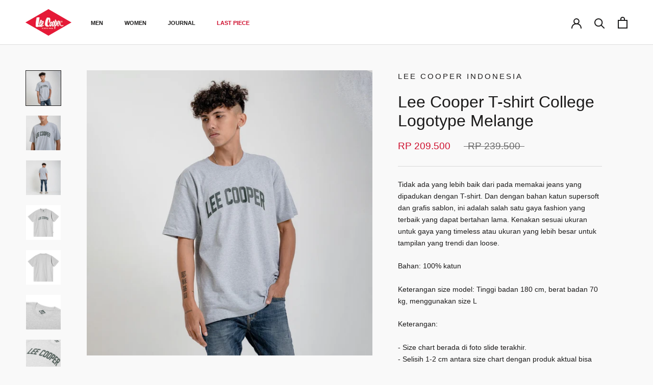

--- FILE ---
content_type: text/html; charset=utf-8
request_url: https://leecooperindonesia.co.id/products/lee-cooper-t-shirt-college-logotype-melange
body_size: 24393
content:
<!doctype html>

<html class="no-js" lang="en">
  <head>
    <!-- Google Tag Manager -->
<script>(function(w,d,s,l,i){w[l]=w[l]||[];w[l].push({'gtm.start':
new Date().getTime(),event:'gtm.js'});var f=d.getElementsByTagName(s)[0],
j=d.createElement(s),dl=l!='dataLayer'?'&l='+l:'';j.async=true;j.src=
'https://www.googletagmanager.com/gtm.js?id='+i+dl;f.parentNode.insertBefore(j,f);
})(window,document,'script','dataLayer','GTM-WMBCSFV');</script>
<!-- End Google Tag Manager -->

    <meta charset="utf-8"> 
    <meta http-equiv="X-UA-Compatible" content="IE=edge,chrome=1">
    <meta name="viewport" content="width=device-width, initial-scale=1.0, height=device-height, minimum-scale=1.0, maximum-scale=1.0">
    <meta name="theme-color" content="">

    <title>
      Lee Cooper T-shirt College Logotype Melange &ndash; Lee Cooper Indonesia
    </title><meta name="description" content="Tidak ada yang lebih baik dari pada memakai jeans yang dipadukan dengan T-shirt. Dan dengan bahan katun supersoft dan grafis sablon, ini adalah salah satu gaya fashion yang terbaik yang dapat bertahan lama. Kenakan sesuai ukuran untuk gaya yang timeless atau ukuran yang lebih besar untuk tampilan yang trendi dan loose."><link rel="canonical" href="https://leecooperindonesia.co.id/products/lee-cooper-t-shirt-college-logotype-melange"><link rel="shortcut icon" href="//leecooperindonesia.co.id/cdn/shop/files/Lee_Cooper_-_Favicon_01_96x.png?v=1651953014" type="image/png"><meta property="og:type" content="product">
  <meta property="og:title" content="Lee Cooper T-shirt College Logotype Melange"><meta property="og:image" content="http://leecooperindonesia.co.id/cdn/shop/products/544b011d20bb6379b52f274e5d98d442.jpg?v=1756105778">
    <meta property="og:image:secure_url" content="https://leecooperindonesia.co.id/cdn/shop/products/544b011d20bb6379b52f274e5d98d442.jpg?v=1756105778">
    <meta property="og:image:width" content="1024">
    <meta property="og:image:height" content="1024"><meta property="product:price:amount" content="209.500">
  <meta property="product:price:currency" content="IDR"><meta property="og:description" content="Tidak ada yang lebih baik dari pada memakai jeans yang dipadukan dengan T-shirt. Dan dengan bahan katun supersoft dan grafis sablon, ini adalah salah satu gaya fashion yang terbaik yang dapat bertahan lama. Kenakan sesuai ukuran untuk gaya yang timeless atau ukuran yang lebih besar untuk tampilan yang trendi dan loose."><meta property="og:url" content="https://leecooperindonesia.co.id/products/lee-cooper-t-shirt-college-logotype-melange">
<meta property="og:site_name" content="Lee Cooper Indonesia"><meta name="twitter:card" content="summary"><meta name="twitter:title" content="Lee Cooper T-shirt College Logotype Melange">
  <meta name="twitter:description" content="Tidak ada yang lebih baik dari pada memakai jeans yang dipadukan dengan T-shirt. Dan dengan bahan katun supersoft dan grafis sablon, ini adalah salah satu gaya fashion yang terbaik yang dapat bertahan lama. Kenakan sesuai ukuran untuk gaya yang timeless atau ukuran yang lebih besar untuk tampilan yang trendi dan loose. 

Bahan: 100% katun

Keterangan size model: Tinggi badan 180 cm, berat badan 70 kg, menggunakan size L

Keterangan:

- Size chart berada di foto slide terakhir.
- Selisih 1-2 cm antara size chart dengan produk aktual bisa saja terjadi karena proses produksi.
- Untuk mempermudah proses komplain penerimaan barang yang tidak sesuai, saat menerima barang dihimbau untuk membuat video pembukaan paket yang masih tersegel.

Informasi Layanan:
- Jam layanan service dan pengiriman: Senin - Jumat, 08:00 - 16:00 WIB
- Sabtu - Minggu/Libur Nasional: Libur">
  <meta name="twitter:image" content="https://leecooperindonesia.co.id/cdn/shop/products/544b011d20bb6379b52f274e5d98d442_600x600_crop_center.jpg?v=1756105778">
    <style>
  
  

  
  
  

  :root {
    --heading-font-family : Helvetica, Arial, sans-serif;
    --heading-font-weight : 400;
    --heading-font-style  : normal;

    --text-font-family : Helvetica, Arial, sans-serif;
    --text-font-weight : 400;
    --text-font-style  : normal;

    --base-text-font-size   : 14px;
    --default-text-font-size: 14px;--background          : #f9f9f9;
    --background-rgb      : 249, 249, 249;
    --light-background    : #ffffff;
    --light-background-rgb: 255, 255, 255;
    --heading-color       : #1c1b1b;
    --text-color          : #1c1b1b;
    --text-color-rgb      : 28, 27, 27;
    --text-color-light    : #6a6a6a;
    --text-color-light-rgb: 106, 106, 106;
    --link-color          : #6a6a6a;
    --link-color-rgb      : 106, 106, 106;
    --border-color        : #d8d8d8;
    --border-color-rgb    : 216, 216, 216;

    --button-background    : #1c1b1b;
    --button-background-rgb: 28, 27, 27;
    --button-text-color    : #ffffff;

    --header-background       : #ffffff;
    --header-heading-color    : #1c1b1b;
    --header-light-text-color : #6a6a6a;
    --header-border-color     : #dddddd;

    --footer-background    : #ffffff;
    --footer-text-color    : #6a6a6a;
    --footer-heading-color : #1c1b1b;
    --footer-border-color  : #e9e9e9;

    --navigation-background      : #1c1b1b;
    --navigation-background-rgb  : 28, 27, 27;
    --navigation-text-color      : #ffffff;
    --navigation-text-color-light: rgba(255, 255, 255, 0.5);
    --navigation-border-color    : rgba(255, 255, 255, 0.25);

    --newsletter-popup-background     : #1c1b1b;
    --newsletter-popup-text-color     : #ffffff;
    --newsletter-popup-text-color-rgb : 255, 255, 255;

    --secondary-elements-background       : #1c1b1b;
    --secondary-elements-background-rgb   : 28, 27, 27;
    --secondary-elements-text-color       : #ffffff;
    --secondary-elements-text-color-light : rgba(255, 255, 255, 0.5);
    --secondary-elements-border-color     : rgba(255, 255, 255, 0.25);

    --product-sale-price-color    : #ce0e2d;
    --product-sale-price-color-rgb: 206, 14, 45;
    --product-star-rating: #f6a429;

    /* Shopify related variables */
    --payment-terms-background-color: #f9f9f9;

    /* Products */

    --horizontal-spacing-four-products-per-row: 20px;
        --horizontal-spacing-two-products-per-row : 20px;

    --vertical-spacing-four-products-per-row: 40px;
        --vertical-spacing-two-products-per-row : 50px;

    /* Animation */
    --drawer-transition-timing: cubic-bezier(0.645, 0.045, 0.355, 1);
    --header-base-height: 80px; /* We set a default for browsers that do not support CSS variables */

    /* Cursors */
    --cursor-zoom-in-svg    : url(//leecooperindonesia.co.id/cdn/shop/t/7/assets/cursor-zoom-in.svg?v=170532930330058140181761726715);
    --cursor-zoom-in-2x-svg : url(//leecooperindonesia.co.id/cdn/shop/t/7/assets/cursor-zoom-in-2x.svg?v=56685658183649387561761726715);
  }
</style>

<script>
  // IE11 does not have support for CSS variables, so we have to polyfill them
  if (!(((window || {}).CSS || {}).supports && window.CSS.supports('(--a: 0)'))) {
    const script = document.createElement('script');
    script.type = 'text/javascript';
    script.src = 'https://cdn.jsdelivr.net/npm/css-vars-ponyfill@2';
    script.onload = function() {
      cssVars({});
    };

    document.getElementsByTagName('head')[0].appendChild(script);
  }
</script>

    <script>window.performance && window.performance.mark && window.performance.mark('shopify.content_for_header.start');</script><meta id="shopify-digital-wallet" name="shopify-digital-wallet" content="/60552315110/digital_wallets/dialog">
<link rel="alternate" type="application/json+oembed" href="https://leecooperindonesia.co.id/products/lee-cooper-t-shirt-college-logotype-melange.oembed">
<script async="async" src="/checkouts/internal/preloads.js?locale=en-ID"></script>
<script id="shopify-features" type="application/json">{"accessToken":"644e21fed20af8a5d78542dceb19476c","betas":["rich-media-storefront-analytics"],"domain":"leecooperindonesia.co.id","predictiveSearch":true,"shopId":60552315110,"locale":"en"}</script>
<script>var Shopify = Shopify || {};
Shopify.shop = "lee-cooper-indonesia.myshopify.com";
Shopify.locale = "en";
Shopify.currency = {"active":"IDR","rate":"1.0"};
Shopify.country = "ID";
Shopify.theme = {"name":"Update of PUBLISH Oct'25 | Cokay","id":153817645286,"schema_name":"Prestige","schema_version":"5.5.0","theme_store_id":855,"role":"main"};
Shopify.theme.handle = "null";
Shopify.theme.style = {"id":null,"handle":null};
Shopify.cdnHost = "leecooperindonesia.co.id/cdn";
Shopify.routes = Shopify.routes || {};
Shopify.routes.root = "/";</script>
<script type="module">!function(o){(o.Shopify=o.Shopify||{}).modules=!0}(window);</script>
<script>!function(o){function n(){var o=[];function n(){o.push(Array.prototype.slice.apply(arguments))}return n.q=o,n}var t=o.Shopify=o.Shopify||{};t.loadFeatures=n(),t.autoloadFeatures=n()}(window);</script>
<script id="shop-js-analytics" type="application/json">{"pageType":"product"}</script>
<script defer="defer" async type="module" src="//leecooperindonesia.co.id/cdn/shopifycloud/shop-js/modules/v2/client.init-shop-cart-sync_DlSlHazZ.en.esm.js"></script>
<script defer="defer" async type="module" src="//leecooperindonesia.co.id/cdn/shopifycloud/shop-js/modules/v2/chunk.common_D16XZWos.esm.js"></script>
<script type="module">
  await import("//leecooperindonesia.co.id/cdn/shopifycloud/shop-js/modules/v2/client.init-shop-cart-sync_DlSlHazZ.en.esm.js");
await import("//leecooperindonesia.co.id/cdn/shopifycloud/shop-js/modules/v2/chunk.common_D16XZWos.esm.js");

  window.Shopify.SignInWithShop?.initShopCartSync?.({"fedCMEnabled":true,"windoidEnabled":true});

</script>
<script>(function() {
  var isLoaded = false;
  function asyncLoad() {
    if (isLoaded) return;
    isLoaded = true;
    var urls = ["https:\/\/cdn.shopify.com\/s\/files\/1\/0683\/1371\/0892\/files\/splmn-shopify-prod-August-31.min.js?v=1693985059\u0026shop=lee-cooper-indonesia.myshopify.com","https:\/\/cdn-bundler.nice-team.net\/app\/js\/bundler.js?shop=lee-cooper-indonesia.myshopify.com"];
    for (var i = 0; i < urls.length; i++) {
      var s = document.createElement('script');
      s.type = 'text/javascript';
      s.async = true;
      s.src = urls[i];
      var x = document.getElementsByTagName('script')[0];
      x.parentNode.insertBefore(s, x);
    }
  };
  if(window.attachEvent) {
    window.attachEvent('onload', asyncLoad);
  } else {
    window.addEventListener('load', asyncLoad, false);
  }
})();</script>
<script id="__st">var __st={"a":60552315110,"offset":25200,"reqid":"19a9e385-61fa-4627-ade9-cd76c3d14455-1768595094","pageurl":"leecooperindonesia.co.id\/products\/lee-cooper-t-shirt-college-logotype-melange","u":"4dcbd5a891fb","p":"product","rtyp":"product","rid":7876609114342};</script>
<script>window.ShopifyPaypalV4VisibilityTracking = true;</script>
<script id="captcha-bootstrap">!function(){'use strict';const t='contact',e='account',n='new_comment',o=[[t,t],['blogs',n],['comments',n],[t,'customer']],c=[[e,'customer_login'],[e,'guest_login'],[e,'recover_customer_password'],[e,'create_customer']],r=t=>t.map((([t,e])=>`form[action*='/${t}']:not([data-nocaptcha='true']) input[name='form_type'][value='${e}']`)).join(','),a=t=>()=>t?[...document.querySelectorAll(t)].map((t=>t.form)):[];function s(){const t=[...o],e=r(t);return a(e)}const i='password',u='form_key',d=['recaptcha-v3-token','g-recaptcha-response','h-captcha-response',i],f=()=>{try{return window.sessionStorage}catch{return}},m='__shopify_v',_=t=>t.elements[u];function p(t,e,n=!1){try{const o=window.sessionStorage,c=JSON.parse(o.getItem(e)),{data:r}=function(t){const{data:e,action:n}=t;return t[m]||n?{data:e,action:n}:{data:t,action:n}}(c);for(const[e,n]of Object.entries(r))t.elements[e]&&(t.elements[e].value=n);n&&o.removeItem(e)}catch(o){console.error('form repopulation failed',{error:o})}}const l='form_type',E='cptcha';function T(t){t.dataset[E]=!0}const w=window,h=w.document,L='Shopify',v='ce_forms',y='captcha';let A=!1;((t,e)=>{const n=(g='f06e6c50-85a8-45c8-87d0-21a2b65856fe',I='https://cdn.shopify.com/shopifycloud/storefront-forms-hcaptcha/ce_storefront_forms_captcha_hcaptcha.v1.5.2.iife.js',D={infoText:'Protected by hCaptcha',privacyText:'Privacy',termsText:'Terms'},(t,e,n)=>{const o=w[L][v],c=o.bindForm;if(c)return c(t,g,e,D).then(n);var r;o.q.push([[t,g,e,D],n]),r=I,A||(h.body.append(Object.assign(h.createElement('script'),{id:'captcha-provider',async:!0,src:r})),A=!0)});var g,I,D;w[L]=w[L]||{},w[L][v]=w[L][v]||{},w[L][v].q=[],w[L][y]=w[L][y]||{},w[L][y].protect=function(t,e){n(t,void 0,e),T(t)},Object.freeze(w[L][y]),function(t,e,n,w,h,L){const[v,y,A,g]=function(t,e,n){const i=e?o:[],u=t?c:[],d=[...i,...u],f=r(d),m=r(i),_=r(d.filter((([t,e])=>n.includes(e))));return[a(f),a(m),a(_),s()]}(w,h,L),I=t=>{const e=t.target;return e instanceof HTMLFormElement?e:e&&e.form},D=t=>v().includes(t);t.addEventListener('submit',(t=>{const e=I(t);if(!e)return;const n=D(e)&&!e.dataset.hcaptchaBound&&!e.dataset.recaptchaBound,o=_(e),c=g().includes(e)&&(!o||!o.value);(n||c)&&t.preventDefault(),c&&!n&&(function(t){try{if(!f())return;!function(t){const e=f();if(!e)return;const n=_(t);if(!n)return;const o=n.value;o&&e.removeItem(o)}(t);const e=Array.from(Array(32),(()=>Math.random().toString(36)[2])).join('');!function(t,e){_(t)||t.append(Object.assign(document.createElement('input'),{type:'hidden',name:u})),t.elements[u].value=e}(t,e),function(t,e){const n=f();if(!n)return;const o=[...t.querySelectorAll(`input[type='${i}']`)].map((({name:t})=>t)),c=[...d,...o],r={};for(const[a,s]of new FormData(t).entries())c.includes(a)||(r[a]=s);n.setItem(e,JSON.stringify({[m]:1,action:t.action,data:r}))}(t,e)}catch(e){console.error('failed to persist form',e)}}(e),e.submit())}));const S=(t,e)=>{t&&!t.dataset[E]&&(n(t,e.some((e=>e===t))),T(t))};for(const o of['focusin','change'])t.addEventListener(o,(t=>{const e=I(t);D(e)&&S(e,y())}));const B=e.get('form_key'),M=e.get(l),P=B&&M;t.addEventListener('DOMContentLoaded',(()=>{const t=y();if(P)for(const e of t)e.elements[l].value===M&&p(e,B);[...new Set([...A(),...v().filter((t=>'true'===t.dataset.shopifyCaptcha))])].forEach((e=>S(e,t)))}))}(h,new URLSearchParams(w.location.search),n,t,e,['guest_login'])})(!0,!0)}();</script>
<script integrity="sha256-4kQ18oKyAcykRKYeNunJcIwy7WH5gtpwJnB7kiuLZ1E=" data-source-attribution="shopify.loadfeatures" defer="defer" src="//leecooperindonesia.co.id/cdn/shopifycloud/storefront/assets/storefront/load_feature-a0a9edcb.js" crossorigin="anonymous"></script>
<script data-source-attribution="shopify.dynamic_checkout.dynamic.init">var Shopify=Shopify||{};Shopify.PaymentButton=Shopify.PaymentButton||{isStorefrontPortableWallets:!0,init:function(){window.Shopify.PaymentButton.init=function(){};var t=document.createElement("script");t.src="https://leecooperindonesia.co.id/cdn/shopifycloud/portable-wallets/latest/portable-wallets.en.js",t.type="module",document.head.appendChild(t)}};
</script>
<script data-source-attribution="shopify.dynamic_checkout.buyer_consent">
  function portableWalletsHideBuyerConsent(e){var t=document.getElementById("shopify-buyer-consent"),n=document.getElementById("shopify-subscription-policy-button");t&&n&&(t.classList.add("hidden"),t.setAttribute("aria-hidden","true"),n.removeEventListener("click",e))}function portableWalletsShowBuyerConsent(e){var t=document.getElementById("shopify-buyer-consent"),n=document.getElementById("shopify-subscription-policy-button");t&&n&&(t.classList.remove("hidden"),t.removeAttribute("aria-hidden"),n.addEventListener("click",e))}window.Shopify?.PaymentButton&&(window.Shopify.PaymentButton.hideBuyerConsent=portableWalletsHideBuyerConsent,window.Shopify.PaymentButton.showBuyerConsent=portableWalletsShowBuyerConsent);
</script>
<script data-source-attribution="shopify.dynamic_checkout.cart.bootstrap">document.addEventListener("DOMContentLoaded",(function(){function t(){return document.querySelector("shopify-accelerated-checkout-cart, shopify-accelerated-checkout")}if(t())Shopify.PaymentButton.init();else{new MutationObserver((function(e,n){t()&&(Shopify.PaymentButton.init(),n.disconnect())})).observe(document.body,{childList:!0,subtree:!0})}}));
</script>

<script>window.performance && window.performance.mark && window.performance.mark('shopify.content_for_header.end');</script>

    <link rel="stylesheet" href="//leecooperindonesia.co.id/cdn/shop/t/7/assets/theme.css?v=173608955386344188391761726715">

    <script>// This allows to expose several variables to the global scope, to be used in scripts
      window.theme = {
        pageType: "product",
        moneyFormat: "Rp {{amount_no_decimals_with_comma_separator}}",
        moneyWithCurrencyFormat: "Rp {{amount_no_decimals_with_comma_separator}}",
        currencyCodeEnabled: false,
        productImageSize: "natural",
        searchMode: "product,article",
        showPageTransition: false,
        showElementStaggering: false,
        showImageZooming: false
      };

      window.routes = {
        rootUrl: "\/",
        rootUrlWithoutSlash: '',
        cartUrl: "\/cart",
        cartAddUrl: "\/cart\/add",
        cartChangeUrl: "\/cart\/change",
        searchUrl: "\/search",
        productRecommendationsUrl: "\/recommendations\/products"
      };

      window.languages = {
        cartAddNote: "Add Order Note",
        cartEditNote: "Edit Order Note",
        productImageLoadingError: "This image could not be loaded. Please try to reload the page.",
        productFormAddToCart: "Add to cart",
        productFormUnavailable: "Unavailable",
        productFormSoldOut: "Sold Out",
        shippingEstimatorOneResult: "1 option available:",
        shippingEstimatorMoreResults: "{{count}} options available:",
        shippingEstimatorNoResults: "No shipping could be found"
      };

      window.lazySizesConfig = {
        loadHidden: false,
        hFac: 0.5,
        expFactor: 2,
        ricTimeout: 150,
        lazyClass: 'Image--lazyLoad',
        loadingClass: 'Image--lazyLoading',
        loadedClass: 'Image--lazyLoaded'
      };

      document.documentElement.className = document.documentElement.className.replace('no-js', 'js');
      document.documentElement.style.setProperty('--window-height', window.innerHeight + 'px');

      // We do a quick detection of some features (we could use Modernizr but for so little...)
      (function() {
        document.documentElement.className += ((window.CSS && window.CSS.supports('(position: sticky) or (position: -webkit-sticky)')) ? ' supports-sticky' : ' no-supports-sticky');
        document.documentElement.className += (window.matchMedia('(-moz-touch-enabled: 1), (hover: none)')).matches ? ' no-supports-hover' : ' supports-hover';
      }());

      
    </script>

    <script src="//leecooperindonesia.co.id/cdn/shop/t/7/assets/lazysizes.min.js?v=174358363404432586981761726715" async></script><script src="//leecooperindonesia.co.id/cdn/shop/t/7/assets/libs.min.js?v=26178543184394469741761726715" defer></script>
    <script src="//leecooperindonesia.co.id/cdn/shop/t/7/assets/theme.js?v=69766538163165777771761726715" defer></script>
    <script src="//leecooperindonesia.co.id/cdn/shop/t/7/assets/custom.js?v=183944157590872491501761726715" defer></script>

    <script>
      (function () {
        window.onpageshow = function() {
          if (window.theme.showPageTransition) {
            var pageTransition = document.querySelector('.PageTransition');

            if (pageTransition) {
              pageTransition.style.visibility = 'visible';
              pageTransition.style.opacity = '0';
            }
          }

          // When the page is loaded from the cache, we have to reload the cart content
          document.documentElement.dispatchEvent(new CustomEvent('cart:refresh', {
            bubbles: true
          }));
        };
      })();
    </script>

    
  <script type="application/ld+json">
  {
    "@context": "http://schema.org",
    "@type": "Product",
    "offers": [{
          "@type": "Offer",
          "name": "XL",
          "availability":"https://schema.org/OutOfStock",
          "price": 209500.0,
          "priceCurrency": "IDR",
          "priceValidUntil": "2026-01-27","sku": "1112110300904-XL","url": "/products/lee-cooper-t-shirt-college-logotype-melange?variant=43118588494054"
        },
{
          "@type": "Offer",
          "name": "XXL",
          "availability":"https://schema.org/OutOfStock",
          "price": 209500.0,
          "priceCurrency": "IDR",
          "priceValidUntil": "2026-01-27","sku": "1112110300904-XXL","url": "/products/lee-cooper-t-shirt-college-logotype-melange?variant=43118588526822"
        },
{
          "@type": "Offer",
          "name": "XS",
          "availability":"https://schema.org/OutOfStock",
          "price": 209500.0,
          "priceCurrency": "IDR",
          "priceValidUntil": "2026-01-27","sku": "1112110300904-XS","url": "/products/lee-cooper-t-shirt-college-logotype-melange?variant=43118588559590"
        },
{
          "@type": "Offer",
          "name": "S",
          "availability":"https://schema.org/OutOfStock",
          "price": 209500.0,
          "priceCurrency": "IDR",
          "priceValidUntil": "2026-01-27","sku": "1112110300904-S","url": "/products/lee-cooper-t-shirt-college-logotype-melange?variant=43118588592358"
        },
{
          "@type": "Offer",
          "name": "M",
          "availability":"https://schema.org/OutOfStock",
          "price": 209500.0,
          "priceCurrency": "IDR",
          "priceValidUntil": "2026-01-27","sku": "1112110300904-M","url": "/products/lee-cooper-t-shirt-college-logotype-melange?variant=43118588625126"
        },
{
          "@type": "Offer",
          "name": "L",
          "availability":"https://schema.org/OutOfStock",
          "price": 209500.0,
          "priceCurrency": "IDR",
          "priceValidUntil": "2026-01-27","sku": "1112110300904-L","url": "/products/lee-cooper-t-shirt-college-logotype-melange?variant=43118588657894"
        }
],
    "brand": {
      "name": "Lee Cooper Indonesia"
    },
    "name": "Lee Cooper T-shirt College Logotype Melange",
    "description": "Tidak ada yang lebih baik dari pada memakai jeans yang dipadukan dengan T-shirt. Dan dengan bahan katun supersoft dan grafis sablon, ini adalah salah satu gaya fashion yang terbaik yang dapat bertahan lama. Kenakan sesuai ukuran untuk gaya yang timeless atau ukuran yang lebih besar untuk tampilan yang trendi dan loose. \n\nBahan: 100% katun\n\nKeterangan size model: Tinggi badan 180 cm, berat badan 70 kg, menggunakan size L\n\nKeterangan:\n\n- Size chart berada di foto slide terakhir.\n- Selisih 1-2 cm antara size chart dengan produk aktual bisa saja terjadi karena proses produksi.\n- Untuk mempermudah proses komplain penerimaan barang yang tidak sesuai, saat menerima barang dihimbau untuk membuat video pembukaan paket yang masih tersegel.\n\nInformasi Layanan:\n- Jam layanan service dan pengiriman: Senin - Jumat, 08:00 - 16:00 WIB\n- Sabtu - Minggu\/Libur Nasional: Libur",
    "category": "",
    "url": "/products/lee-cooper-t-shirt-college-logotype-melange",
    "sku": "1112110300904-XL",
    "image": {
      "@type": "ImageObject",
      "url": "https://leecooperindonesia.co.id/cdn/shop/products/544b011d20bb6379b52f274e5d98d442_1024x.jpg?v=1756105778",
      "image": "https://leecooperindonesia.co.id/cdn/shop/products/544b011d20bb6379b52f274e5d98d442_1024x.jpg?v=1756105778",
      "name": "Lee Cooper T-shirt College Logotype Melange",
      "width": "1024",
      "height": "1024"
    }
  }
  </script>



  <script type="application/ld+json">
  {
    "@context": "http://schema.org",
    "@type": "BreadcrumbList",
  "itemListElement": [{
      "@type": "ListItem",
      "position": 1,
      "name": "Home",
      "item": "https://leecooperindonesia.co.id"
    },{
          "@type": "ListItem",
          "position": 2,
          "name": "Lee Cooper T-shirt College Logotype Melange",
          "item": "https://leecooperindonesia.co.id/products/lee-cooper-t-shirt-college-logotype-melange"
        }]
  }
  </script>

  <!--Gem_Page_Header_Script-->
    


<!--End_Gem_Page_Header_Script-->
<script src="https://cdn.shopify.com/extensions/40e2e1dc-aa2d-445e-9721-f7e8b19b72d9/onepixel-31/assets/one-pixel.min.js" type="text/javascript" defer="defer"></script>
<link href="https://monorail-edge.shopifysvc.com" rel="dns-prefetch">
<script>(function(){if ("sendBeacon" in navigator && "performance" in window) {try {var session_token_from_headers = performance.getEntriesByType('navigation')[0].serverTiming.find(x => x.name == '_s').description;} catch {var session_token_from_headers = undefined;}var session_cookie_matches = document.cookie.match(/_shopify_s=([^;]*)/);var session_token_from_cookie = session_cookie_matches && session_cookie_matches.length === 2 ? session_cookie_matches[1] : "";var session_token = session_token_from_headers || session_token_from_cookie || "";function handle_abandonment_event(e) {var entries = performance.getEntries().filter(function(entry) {return /monorail-edge.shopifysvc.com/.test(entry.name);});if (!window.abandonment_tracked && entries.length === 0) {window.abandonment_tracked = true;var currentMs = Date.now();var navigation_start = performance.timing.navigationStart;var payload = {shop_id: 60552315110,url: window.location.href,navigation_start,duration: currentMs - navigation_start,session_token,page_type: "product"};window.navigator.sendBeacon("https://monorail-edge.shopifysvc.com/v1/produce", JSON.stringify({schema_id: "online_store_buyer_site_abandonment/1.1",payload: payload,metadata: {event_created_at_ms: currentMs,event_sent_at_ms: currentMs}}));}}window.addEventListener('pagehide', handle_abandonment_event);}}());</script>
<script id="web-pixels-manager-setup">(function e(e,d,r,n,o){if(void 0===o&&(o={}),!Boolean(null===(a=null===(i=window.Shopify)||void 0===i?void 0:i.analytics)||void 0===a?void 0:a.replayQueue)){var i,a;window.Shopify=window.Shopify||{};var t=window.Shopify;t.analytics=t.analytics||{};var s=t.analytics;s.replayQueue=[],s.publish=function(e,d,r){return s.replayQueue.push([e,d,r]),!0};try{self.performance.mark("wpm:start")}catch(e){}var l=function(){var e={modern:/Edge?\/(1{2}[4-9]|1[2-9]\d|[2-9]\d{2}|\d{4,})\.\d+(\.\d+|)|Firefox\/(1{2}[4-9]|1[2-9]\d|[2-9]\d{2}|\d{4,})\.\d+(\.\d+|)|Chrom(ium|e)\/(9{2}|\d{3,})\.\d+(\.\d+|)|(Maci|X1{2}).+ Version\/(15\.\d+|(1[6-9]|[2-9]\d|\d{3,})\.\d+)([,.]\d+|)( \(\w+\)|)( Mobile\/\w+|) Safari\/|Chrome.+OPR\/(9{2}|\d{3,})\.\d+\.\d+|(CPU[ +]OS|iPhone[ +]OS|CPU[ +]iPhone|CPU IPhone OS|CPU iPad OS)[ +]+(15[._]\d+|(1[6-9]|[2-9]\d|\d{3,})[._]\d+)([._]\d+|)|Android:?[ /-](13[3-9]|1[4-9]\d|[2-9]\d{2}|\d{4,})(\.\d+|)(\.\d+|)|Android.+Firefox\/(13[5-9]|1[4-9]\d|[2-9]\d{2}|\d{4,})\.\d+(\.\d+|)|Android.+Chrom(ium|e)\/(13[3-9]|1[4-9]\d|[2-9]\d{2}|\d{4,})\.\d+(\.\d+|)|SamsungBrowser\/([2-9]\d|\d{3,})\.\d+/,legacy:/Edge?\/(1[6-9]|[2-9]\d|\d{3,})\.\d+(\.\d+|)|Firefox\/(5[4-9]|[6-9]\d|\d{3,})\.\d+(\.\d+|)|Chrom(ium|e)\/(5[1-9]|[6-9]\d|\d{3,})\.\d+(\.\d+|)([\d.]+$|.*Safari\/(?![\d.]+ Edge\/[\d.]+$))|(Maci|X1{2}).+ Version\/(10\.\d+|(1[1-9]|[2-9]\d|\d{3,})\.\d+)([,.]\d+|)( \(\w+\)|)( Mobile\/\w+|) Safari\/|Chrome.+OPR\/(3[89]|[4-9]\d|\d{3,})\.\d+\.\d+|(CPU[ +]OS|iPhone[ +]OS|CPU[ +]iPhone|CPU IPhone OS|CPU iPad OS)[ +]+(10[._]\d+|(1[1-9]|[2-9]\d|\d{3,})[._]\d+)([._]\d+|)|Android:?[ /-](13[3-9]|1[4-9]\d|[2-9]\d{2}|\d{4,})(\.\d+|)(\.\d+|)|Mobile Safari.+OPR\/([89]\d|\d{3,})\.\d+\.\d+|Android.+Firefox\/(13[5-9]|1[4-9]\d|[2-9]\d{2}|\d{4,})\.\d+(\.\d+|)|Android.+Chrom(ium|e)\/(13[3-9]|1[4-9]\d|[2-9]\d{2}|\d{4,})\.\d+(\.\d+|)|Android.+(UC? ?Browser|UCWEB|U3)[ /]?(15\.([5-9]|\d{2,})|(1[6-9]|[2-9]\d|\d{3,})\.\d+)\.\d+|SamsungBrowser\/(5\.\d+|([6-9]|\d{2,})\.\d+)|Android.+MQ{2}Browser\/(14(\.(9|\d{2,})|)|(1[5-9]|[2-9]\d|\d{3,})(\.\d+|))(\.\d+|)|K[Aa][Ii]OS\/(3\.\d+|([4-9]|\d{2,})\.\d+)(\.\d+|)/},d=e.modern,r=e.legacy,n=navigator.userAgent;return n.match(d)?"modern":n.match(r)?"legacy":"unknown"}(),u="modern"===l?"modern":"legacy",c=(null!=n?n:{modern:"",legacy:""})[u],f=function(e){return[e.baseUrl,"/wpm","/b",e.hashVersion,"modern"===e.buildTarget?"m":"l",".js"].join("")}({baseUrl:d,hashVersion:r,buildTarget:u}),m=function(e){var d=e.version,r=e.bundleTarget,n=e.surface,o=e.pageUrl,i=e.monorailEndpoint;return{emit:function(e){var a=e.status,t=e.errorMsg,s=(new Date).getTime(),l=JSON.stringify({metadata:{event_sent_at_ms:s},events:[{schema_id:"web_pixels_manager_load/3.1",payload:{version:d,bundle_target:r,page_url:o,status:a,surface:n,error_msg:t},metadata:{event_created_at_ms:s}}]});if(!i)return console&&console.warn&&console.warn("[Web Pixels Manager] No Monorail endpoint provided, skipping logging."),!1;try{return self.navigator.sendBeacon.bind(self.navigator)(i,l)}catch(e){}var u=new XMLHttpRequest;try{return u.open("POST",i,!0),u.setRequestHeader("Content-Type","text/plain"),u.send(l),!0}catch(e){return console&&console.warn&&console.warn("[Web Pixels Manager] Got an unhandled error while logging to Monorail."),!1}}}}({version:r,bundleTarget:l,surface:e.surface,pageUrl:self.location.href,monorailEndpoint:e.monorailEndpoint});try{o.browserTarget=l,function(e){var d=e.src,r=e.async,n=void 0===r||r,o=e.onload,i=e.onerror,a=e.sri,t=e.scriptDataAttributes,s=void 0===t?{}:t,l=document.createElement("script"),u=document.querySelector("head"),c=document.querySelector("body");if(l.async=n,l.src=d,a&&(l.integrity=a,l.crossOrigin="anonymous"),s)for(var f in s)if(Object.prototype.hasOwnProperty.call(s,f))try{l.dataset[f]=s[f]}catch(e){}if(o&&l.addEventListener("load",o),i&&l.addEventListener("error",i),u)u.appendChild(l);else{if(!c)throw new Error("Did not find a head or body element to append the script");c.appendChild(l)}}({src:f,async:!0,onload:function(){if(!function(){var e,d;return Boolean(null===(d=null===(e=window.Shopify)||void 0===e?void 0:e.analytics)||void 0===d?void 0:d.initialized)}()){var d=window.webPixelsManager.init(e)||void 0;if(d){var r=window.Shopify.analytics;r.replayQueue.forEach((function(e){var r=e[0],n=e[1],o=e[2];d.publishCustomEvent(r,n,o)})),r.replayQueue=[],r.publish=d.publishCustomEvent,r.visitor=d.visitor,r.initialized=!0}}},onerror:function(){return m.emit({status:"failed",errorMsg:"".concat(f," has failed to load")})},sri:function(e){var d=/^sha384-[A-Za-z0-9+/=]+$/;return"string"==typeof e&&d.test(e)}(c)?c:"",scriptDataAttributes:o}),m.emit({status:"loading"})}catch(e){m.emit({status:"failed",errorMsg:(null==e?void 0:e.message)||"Unknown error"})}}})({shopId: 60552315110,storefrontBaseUrl: "https://leecooperindonesia.co.id",extensionsBaseUrl: "https://extensions.shopifycdn.com/cdn/shopifycloud/web-pixels-manager",monorailEndpoint: "https://monorail-edge.shopifysvc.com/unstable/produce_batch",surface: "storefront-renderer",enabledBetaFlags: ["2dca8a86"],webPixelsConfigList: [{"id":"481919206","configuration":"{\"config\":\"{\\\"pixel_id\\\":\\\"G-87QTGW7TFE\\\",\\\"gtag_events\\\":[{\\\"type\\\":\\\"purchase\\\",\\\"action_label\\\":\\\"G-87QTGW7TFE\\\"},{\\\"type\\\":\\\"page_view\\\",\\\"action_label\\\":\\\"G-87QTGW7TFE\\\"},{\\\"type\\\":\\\"view_item\\\",\\\"action_label\\\":\\\"G-87QTGW7TFE\\\"},{\\\"type\\\":\\\"search\\\",\\\"action_label\\\":\\\"G-87QTGW7TFE\\\"},{\\\"type\\\":\\\"add_to_cart\\\",\\\"action_label\\\":\\\"G-87QTGW7TFE\\\"},{\\\"type\\\":\\\"begin_checkout\\\",\\\"action_label\\\":\\\"G-87QTGW7TFE\\\"},{\\\"type\\\":\\\"add_payment_info\\\",\\\"action_label\\\":\\\"G-87QTGW7TFE\\\"}],\\\"enable_monitoring_mode\\\":false}\"}","eventPayloadVersion":"v1","runtimeContext":"OPEN","scriptVersion":"b2a88bafab3e21179ed38636efcd8a93","type":"APP","apiClientId":1780363,"privacyPurposes":[],"dataSharingAdjustments":{"protectedCustomerApprovalScopes":["read_customer_address","read_customer_email","read_customer_name","read_customer_personal_data","read_customer_phone"]}},{"id":"385876198","configuration":"{\"pixelCode\":\"CEH86T3C77U4LISTTQB0\"}","eventPayloadVersion":"v1","runtimeContext":"STRICT","scriptVersion":"22e92c2ad45662f435e4801458fb78cc","type":"APP","apiClientId":4383523,"privacyPurposes":["ANALYTICS","MARKETING","SALE_OF_DATA"],"dataSharingAdjustments":{"protectedCustomerApprovalScopes":["read_customer_address","read_customer_email","read_customer_name","read_customer_personal_data","read_customer_phone"]}},{"id":"167837926","configuration":"{\"pixel_id\":\"1230525804111356\",\"pixel_type\":\"facebook_pixel\",\"metaapp_system_user_token\":\"-\"}","eventPayloadVersion":"v1","runtimeContext":"OPEN","scriptVersion":"ca16bc87fe92b6042fbaa3acc2fbdaa6","type":"APP","apiClientId":2329312,"privacyPurposes":["ANALYTICS","MARKETING","SALE_OF_DATA"],"dataSharingAdjustments":{"protectedCustomerApprovalScopes":["read_customer_address","read_customer_email","read_customer_name","read_customer_personal_data","read_customer_phone"]}},{"id":"74612966","eventPayloadVersion":"v1","runtimeContext":"LAX","scriptVersion":"1","type":"CUSTOM","privacyPurposes":["ANALYTICS"],"name":"Google Analytics tag (migrated)"},{"id":"shopify-app-pixel","configuration":"{}","eventPayloadVersion":"v1","runtimeContext":"STRICT","scriptVersion":"0450","apiClientId":"shopify-pixel","type":"APP","privacyPurposes":["ANALYTICS","MARKETING"]},{"id":"shopify-custom-pixel","eventPayloadVersion":"v1","runtimeContext":"LAX","scriptVersion":"0450","apiClientId":"shopify-pixel","type":"CUSTOM","privacyPurposes":["ANALYTICS","MARKETING"]}],isMerchantRequest: false,initData: {"shop":{"name":"Lee Cooper Indonesia","paymentSettings":{"currencyCode":"IDR"},"myshopifyDomain":"lee-cooper-indonesia.myshopify.com","countryCode":"ID","storefrontUrl":"https:\/\/leecooperindonesia.co.id"},"customer":null,"cart":null,"checkout":null,"productVariants":[{"price":{"amount":209500.0,"currencyCode":"IDR"},"product":{"title":"Lee Cooper T-shirt College Logotype Melange","vendor":"Lee Cooper Indonesia","id":"7876609114342","untranslatedTitle":"Lee Cooper T-shirt College Logotype Melange","url":"\/products\/lee-cooper-t-shirt-college-logotype-melange","type":""},"id":"43118588494054","image":{"src":"\/\/leecooperindonesia.co.id\/cdn\/shop\/products\/544b011d20bb6379b52f274e5d98d442.jpg?v=1756105778"},"sku":"1112110300904-XL","title":"XL","untranslatedTitle":"XL"},{"price":{"amount":209500.0,"currencyCode":"IDR"},"product":{"title":"Lee Cooper T-shirt College Logotype Melange","vendor":"Lee Cooper Indonesia","id":"7876609114342","untranslatedTitle":"Lee Cooper T-shirt College Logotype Melange","url":"\/products\/lee-cooper-t-shirt-college-logotype-melange","type":""},"id":"43118588526822","image":{"src":"\/\/leecooperindonesia.co.id\/cdn\/shop\/products\/544b011d20bb6379b52f274e5d98d442.jpg?v=1756105778"},"sku":"1112110300904-XXL","title":"XXL","untranslatedTitle":"XXL"},{"price":{"amount":209500.0,"currencyCode":"IDR"},"product":{"title":"Lee Cooper T-shirt College Logotype Melange","vendor":"Lee Cooper Indonesia","id":"7876609114342","untranslatedTitle":"Lee Cooper T-shirt College Logotype Melange","url":"\/products\/lee-cooper-t-shirt-college-logotype-melange","type":""},"id":"43118588559590","image":{"src":"\/\/leecooperindonesia.co.id\/cdn\/shop\/products\/544b011d20bb6379b52f274e5d98d442.jpg?v=1756105778"},"sku":"1112110300904-XS","title":"XS","untranslatedTitle":"XS"},{"price":{"amount":209500.0,"currencyCode":"IDR"},"product":{"title":"Lee Cooper T-shirt College Logotype Melange","vendor":"Lee Cooper Indonesia","id":"7876609114342","untranslatedTitle":"Lee Cooper T-shirt College Logotype Melange","url":"\/products\/lee-cooper-t-shirt-college-logotype-melange","type":""},"id":"43118588592358","image":{"src":"\/\/leecooperindonesia.co.id\/cdn\/shop\/products\/544b011d20bb6379b52f274e5d98d442.jpg?v=1756105778"},"sku":"1112110300904-S","title":"S","untranslatedTitle":"S"},{"price":{"amount":209500.0,"currencyCode":"IDR"},"product":{"title":"Lee Cooper T-shirt College Logotype Melange","vendor":"Lee Cooper Indonesia","id":"7876609114342","untranslatedTitle":"Lee Cooper T-shirt College Logotype Melange","url":"\/products\/lee-cooper-t-shirt-college-logotype-melange","type":""},"id":"43118588625126","image":{"src":"\/\/leecooperindonesia.co.id\/cdn\/shop\/products\/544b011d20bb6379b52f274e5d98d442.jpg?v=1756105778"},"sku":"1112110300904-M","title":"M","untranslatedTitle":"M"},{"price":{"amount":209500.0,"currencyCode":"IDR"},"product":{"title":"Lee Cooper T-shirt College Logotype Melange","vendor":"Lee Cooper Indonesia","id":"7876609114342","untranslatedTitle":"Lee Cooper T-shirt College Logotype Melange","url":"\/products\/lee-cooper-t-shirt-college-logotype-melange","type":""},"id":"43118588657894","image":{"src":"\/\/leecooperindonesia.co.id\/cdn\/shop\/products\/544b011d20bb6379b52f274e5d98d442.jpg?v=1756105778"},"sku":"1112110300904-L","title":"L","untranslatedTitle":"L"}],"purchasingCompany":null},},"https://leecooperindonesia.co.id/cdn","fcfee988w5aeb613cpc8e4bc33m6693e112",{"modern":"","legacy":""},{"shopId":"60552315110","storefrontBaseUrl":"https:\/\/leecooperindonesia.co.id","extensionBaseUrl":"https:\/\/extensions.shopifycdn.com\/cdn\/shopifycloud\/web-pixels-manager","surface":"storefront-renderer","enabledBetaFlags":"[\"2dca8a86\"]","isMerchantRequest":"false","hashVersion":"fcfee988w5aeb613cpc8e4bc33m6693e112","publish":"custom","events":"[[\"page_viewed\",{}],[\"product_viewed\",{\"productVariant\":{\"price\":{\"amount\":209500.0,\"currencyCode\":\"IDR\"},\"product\":{\"title\":\"Lee Cooper T-shirt College Logotype Melange\",\"vendor\":\"Lee Cooper Indonesia\",\"id\":\"7876609114342\",\"untranslatedTitle\":\"Lee Cooper T-shirt College Logotype Melange\",\"url\":\"\/products\/lee-cooper-t-shirt-college-logotype-melange\",\"type\":\"\"},\"id\":\"43118588494054\",\"image\":{\"src\":\"\/\/leecooperindonesia.co.id\/cdn\/shop\/products\/544b011d20bb6379b52f274e5d98d442.jpg?v=1756105778\"},\"sku\":\"1112110300904-XL\",\"title\":\"XL\",\"untranslatedTitle\":\"XL\"}}]]"});</script><script>
  window.ShopifyAnalytics = window.ShopifyAnalytics || {};
  window.ShopifyAnalytics.meta = window.ShopifyAnalytics.meta || {};
  window.ShopifyAnalytics.meta.currency = 'IDR';
  var meta = {"product":{"id":7876609114342,"gid":"gid:\/\/shopify\/Product\/7876609114342","vendor":"Lee Cooper Indonesia","type":"","handle":"lee-cooper-t-shirt-college-logotype-melange","variants":[{"id":43118588494054,"price":20950000,"name":"Lee Cooper T-shirt College Logotype Melange - XL","public_title":"XL","sku":"1112110300904-XL"},{"id":43118588526822,"price":20950000,"name":"Lee Cooper T-shirt College Logotype Melange - XXL","public_title":"XXL","sku":"1112110300904-XXL"},{"id":43118588559590,"price":20950000,"name":"Lee Cooper T-shirt College Logotype Melange - XS","public_title":"XS","sku":"1112110300904-XS"},{"id":43118588592358,"price":20950000,"name":"Lee Cooper T-shirt College Logotype Melange - S","public_title":"S","sku":"1112110300904-S"},{"id":43118588625126,"price":20950000,"name":"Lee Cooper T-shirt College Logotype Melange - M","public_title":"M","sku":"1112110300904-M"},{"id":43118588657894,"price":20950000,"name":"Lee Cooper T-shirt College Logotype Melange - L","public_title":"L","sku":"1112110300904-L"}],"remote":false},"page":{"pageType":"product","resourceType":"product","resourceId":7876609114342,"requestId":"19a9e385-61fa-4627-ade9-cd76c3d14455-1768595094"}};
  for (var attr in meta) {
    window.ShopifyAnalytics.meta[attr] = meta[attr];
  }
</script>
<script class="analytics">
  (function () {
    var customDocumentWrite = function(content) {
      var jquery = null;

      if (window.jQuery) {
        jquery = window.jQuery;
      } else if (window.Checkout && window.Checkout.$) {
        jquery = window.Checkout.$;
      }

      if (jquery) {
        jquery('body').append(content);
      }
    };

    var hasLoggedConversion = function(token) {
      if (token) {
        return document.cookie.indexOf('loggedConversion=' + token) !== -1;
      }
      return false;
    }

    var setCookieIfConversion = function(token) {
      if (token) {
        var twoMonthsFromNow = new Date(Date.now());
        twoMonthsFromNow.setMonth(twoMonthsFromNow.getMonth() + 2);

        document.cookie = 'loggedConversion=' + token + '; expires=' + twoMonthsFromNow;
      }
    }

    var trekkie = window.ShopifyAnalytics.lib = window.trekkie = window.trekkie || [];
    if (trekkie.integrations) {
      return;
    }
    trekkie.methods = [
      'identify',
      'page',
      'ready',
      'track',
      'trackForm',
      'trackLink'
    ];
    trekkie.factory = function(method) {
      return function() {
        var args = Array.prototype.slice.call(arguments);
        args.unshift(method);
        trekkie.push(args);
        return trekkie;
      };
    };
    for (var i = 0; i < trekkie.methods.length; i++) {
      var key = trekkie.methods[i];
      trekkie[key] = trekkie.factory(key);
    }
    trekkie.load = function(config) {
      trekkie.config = config || {};
      trekkie.config.initialDocumentCookie = document.cookie;
      var first = document.getElementsByTagName('script')[0];
      var script = document.createElement('script');
      script.type = 'text/javascript';
      script.onerror = function(e) {
        var scriptFallback = document.createElement('script');
        scriptFallback.type = 'text/javascript';
        scriptFallback.onerror = function(error) {
                var Monorail = {
      produce: function produce(monorailDomain, schemaId, payload) {
        var currentMs = new Date().getTime();
        var event = {
          schema_id: schemaId,
          payload: payload,
          metadata: {
            event_created_at_ms: currentMs,
            event_sent_at_ms: currentMs
          }
        };
        return Monorail.sendRequest("https://" + monorailDomain + "/v1/produce", JSON.stringify(event));
      },
      sendRequest: function sendRequest(endpointUrl, payload) {
        // Try the sendBeacon API
        if (window && window.navigator && typeof window.navigator.sendBeacon === 'function' && typeof window.Blob === 'function' && !Monorail.isIos12()) {
          var blobData = new window.Blob([payload], {
            type: 'text/plain'
          });

          if (window.navigator.sendBeacon(endpointUrl, blobData)) {
            return true;
          } // sendBeacon was not successful

        } // XHR beacon

        var xhr = new XMLHttpRequest();

        try {
          xhr.open('POST', endpointUrl);
          xhr.setRequestHeader('Content-Type', 'text/plain');
          xhr.send(payload);
        } catch (e) {
          console.log(e);
        }

        return false;
      },
      isIos12: function isIos12() {
        return window.navigator.userAgent.lastIndexOf('iPhone; CPU iPhone OS 12_') !== -1 || window.navigator.userAgent.lastIndexOf('iPad; CPU OS 12_') !== -1;
      }
    };
    Monorail.produce('monorail-edge.shopifysvc.com',
      'trekkie_storefront_load_errors/1.1',
      {shop_id: 60552315110,
      theme_id: 153817645286,
      app_name: "storefront",
      context_url: window.location.href,
      source_url: "//leecooperindonesia.co.id/cdn/s/trekkie.storefront.cd680fe47e6c39ca5d5df5f0a32d569bc48c0f27.min.js"});

        };
        scriptFallback.async = true;
        scriptFallback.src = '//leecooperindonesia.co.id/cdn/s/trekkie.storefront.cd680fe47e6c39ca5d5df5f0a32d569bc48c0f27.min.js';
        first.parentNode.insertBefore(scriptFallback, first);
      };
      script.async = true;
      script.src = '//leecooperindonesia.co.id/cdn/s/trekkie.storefront.cd680fe47e6c39ca5d5df5f0a32d569bc48c0f27.min.js';
      first.parentNode.insertBefore(script, first);
    };
    trekkie.load(
      {"Trekkie":{"appName":"storefront","development":false,"defaultAttributes":{"shopId":60552315110,"isMerchantRequest":null,"themeId":153817645286,"themeCityHash":"789295280862276431","contentLanguage":"en","currency":"IDR","eventMetadataId":"052e5ebb-d5cd-4886-945f-cd11b1838f13"},"isServerSideCookieWritingEnabled":true,"monorailRegion":"shop_domain","enabledBetaFlags":["65f19447"]},"Session Attribution":{},"S2S":{"facebookCapiEnabled":true,"source":"trekkie-storefront-renderer","apiClientId":580111}}
    );

    var loaded = false;
    trekkie.ready(function() {
      if (loaded) return;
      loaded = true;

      window.ShopifyAnalytics.lib = window.trekkie;

      var originalDocumentWrite = document.write;
      document.write = customDocumentWrite;
      try { window.ShopifyAnalytics.merchantGoogleAnalytics.call(this); } catch(error) {};
      document.write = originalDocumentWrite;

      window.ShopifyAnalytics.lib.page(null,{"pageType":"product","resourceType":"product","resourceId":7876609114342,"requestId":"19a9e385-61fa-4627-ade9-cd76c3d14455-1768595094","shopifyEmitted":true});

      var match = window.location.pathname.match(/checkouts\/(.+)\/(thank_you|post_purchase)/)
      var token = match? match[1]: undefined;
      if (!hasLoggedConversion(token)) {
        setCookieIfConversion(token);
        window.ShopifyAnalytics.lib.track("Viewed Product",{"currency":"IDR","variantId":43118588494054,"productId":7876609114342,"productGid":"gid:\/\/shopify\/Product\/7876609114342","name":"Lee Cooper T-shirt College Logotype Melange - XL","price":"209500.00","sku":"1112110300904-XL","brand":"Lee Cooper Indonesia","variant":"XL","category":"","nonInteraction":true,"remote":false},undefined,undefined,{"shopifyEmitted":true});
      window.ShopifyAnalytics.lib.track("monorail:\/\/trekkie_storefront_viewed_product\/1.1",{"currency":"IDR","variantId":43118588494054,"productId":7876609114342,"productGid":"gid:\/\/shopify\/Product\/7876609114342","name":"Lee Cooper T-shirt College Logotype Melange - XL","price":"209500.00","sku":"1112110300904-XL","brand":"Lee Cooper Indonesia","variant":"XL","category":"","nonInteraction":true,"remote":false,"referer":"https:\/\/leecooperindonesia.co.id\/products\/lee-cooper-t-shirt-college-logotype-melange"});
      }
    });


        var eventsListenerScript = document.createElement('script');
        eventsListenerScript.async = true;
        eventsListenerScript.src = "//leecooperindonesia.co.id/cdn/shopifycloud/storefront/assets/shop_events_listener-3da45d37.js";
        document.getElementsByTagName('head')[0].appendChild(eventsListenerScript);

})();</script>
  <script>
  if (!window.ga || (window.ga && typeof window.ga !== 'function')) {
    window.ga = function ga() {
      (window.ga.q = window.ga.q || []).push(arguments);
      if (window.Shopify && window.Shopify.analytics && typeof window.Shopify.analytics.publish === 'function') {
        window.Shopify.analytics.publish("ga_stub_called", {}, {sendTo: "google_osp_migration"});
      }
      console.error("Shopify's Google Analytics stub called with:", Array.from(arguments), "\nSee https://help.shopify.com/manual/promoting-marketing/pixels/pixel-migration#google for more information.");
    };
    if (window.Shopify && window.Shopify.analytics && typeof window.Shopify.analytics.publish === 'function') {
      window.Shopify.analytics.publish("ga_stub_initialized", {}, {sendTo: "google_osp_migration"});
    }
  }
</script>
<script
  defer
  src="https://leecooperindonesia.co.id/cdn/shopifycloud/perf-kit/shopify-perf-kit-3.0.4.min.js"
  data-application="storefront-renderer"
  data-shop-id="60552315110"
  data-render-region="gcp-us-central1"
  data-page-type="product"
  data-theme-instance-id="153817645286"
  data-theme-name="Prestige"
  data-theme-version="5.5.0"
  data-monorail-region="shop_domain"
  data-resource-timing-sampling-rate="10"
  data-shs="true"
  data-shs-beacon="true"
  data-shs-export-with-fetch="true"
  data-shs-logs-sample-rate="1"
  data-shs-beacon-endpoint="https://leecooperindonesia.co.id/api/collect"
></script>
</head><body class="prestige--v4 features--heading-large features--heading-uppercase  template-product"><svg class="u-visually-hidden">
      <linearGradient id="rating-star-gradient-half">
        <stop offset="50%" stop-color="var(--product-star-rating)" />
        <stop offset="50%" stop-color="var(--text-color-light)" />
      </linearGradient>
    </svg>

    <a class="PageSkipLink u-visually-hidden" href="#main">Skip to content</a>
    <span class="LoadingBar"></span>
    <div class="PageOverlay"></div><div id="shopify-section-popup" class="shopify-section"></div>
    <div id="shopify-section-sidebar-menu" class="shopify-section"><section id="sidebar-menu" class="SidebarMenu Drawer Drawer--small Drawer--fromLeft" aria-hidden="true" data-section-id="sidebar-menu" data-section-type="sidebar-menu">
    <header class="Drawer__Header" data-drawer-animated-left>
      <button class="Drawer__Close Icon-Wrapper--clickable" data-action="close-drawer" data-drawer-id="sidebar-menu" aria-label="Close navigation"><svg class="Icon Icon--close " role="presentation" viewBox="0 0 16 14">
      <path d="M15 0L1 14m14 0L1 0" stroke="currentColor" fill="none" fill-rule="evenodd"></path>
    </svg></button>
    </header>

    <div class="Drawer__Content">
      <div class="Drawer__Main" data-drawer-animated-left data-scrollable>
        <div class="Drawer__Container">
          <nav class="SidebarMenu__Nav SidebarMenu__Nav--primary" aria-label="Sidebar navigation"><div class="Collapsible"><button class="Collapsible__Button Heading u-h6" data-action="toggle-collapsible" aria-expanded="false">MEN<span class="Collapsible__Plus"></span>
                  </button>

                  <div class="Collapsible__Inner">
                    <div class="Collapsible__Content"><div class="Collapsible"><button class="Collapsible__Button Heading Text--subdued Link--primary u-h7" data-action="toggle-collapsible" aria-expanded="false">‎ <span class="Collapsible__Plus"></span>
                            </button>

                            <div class="Collapsible__Inner">
                              <div class="Collapsible__Content">
                                <ul class="Linklist Linklist--bordered Linklist--spacingLoose"><li class="Linklist__Item">
                                      <a href="/collections/new-arrivals" class="Text--subdued Link Link--primary">NEW ARRIVALS</a>
                                    </li><li class="Linklist__Item">
                                      <a href="/collections/bestseller" class="Text--subdued Link Link--primary">BEST SELLERS</a>
                                    </li><li class="Linklist__Item">
                                      <a href="/collections/sale-collection" class="Text--subdued Link Link--primary">SALE</a>
                                    </li></ul>
                              </div>
                            </div></div><div class="Collapsible"><button class="Collapsible__Button Heading Text--subdued Link--primary u-h7" data-action="toggle-collapsible" aria-expanded="false">JEANS<span class="Collapsible__Plus"></span>
                            </button>

                            <div class="Collapsible__Inner">
                              <div class="Collapsible__Content">
                                <ul class="Linklist Linklist--bordered Linklist--spacingLoose"><li class="Linklist__Item">
                                      <a href="/collections/jeans-collection" class="Text--subdued Link Link--primary">Shop All Jeans</a>
                                    </li><li class="Linklist__Item">
                                      <a href="/collections/straight-fit" class="Text--subdued Link Link--primary">Straight Jeans</a>
                                    </li><li class="Linklist__Item">
                                      <a href="/collections/tapered-fit" class="Text--subdued Link Link--primary">Tapered Jeans</a>
                                    </li><li class="Linklist__Item">
                                      <a href="/collections/slim-fit" class="Text--subdued Link Link--primary">Slim Jeans</a>
                                    </li><li class="Linklist__Item">
                                      <a href="/collections/selvedge-jeans" class="Text--subdued Link Link--primary">Selvedge Jeans</a>
                                    </li></ul>
                              </div>
                            </div></div><div class="Collapsible"><button class="Collapsible__Button Heading Text--subdued Link--primary u-h7" data-action="toggle-collapsible" aria-expanded="false">COLLECTIONS<span class="Collapsible__Plus"></span>
                            </button>

                            <div class="Collapsible__Inner">
                              <div class="Collapsible__Content">
                                <ul class="Linklist Linklist--bordered Linklist--spacingLoose"><li class="Linklist__Item">
                                      <a href="/collections/all-product" class="Text--subdued Link Link--primary">Shop All Men&#39;s</a>
                                    </li><li class="Linklist__Item">
                                      <a href="/collections/t-shirts" class="Text--subdued Link Link--primary">T-shirts</a>
                                    </li><li class="Linklist__Item">
                                      <a href="/collections/jackets" class="Text--subdued Link Link--primary">Jackets</a>
                                    </li><li class="Linklist__Item">
                                      <a href="/collections/pants-collection" class="Text--subdued Link Link--primary">Pants</a>
                                    </li><li class="Linklist__Item">
                                      <a href="/collections/shirt-collection" class="Text--subdued Link Link--primary">Shirt</a>
                                    </li><li class="Linklist__Item">
                                      <a href="/collections/polo-shirts" class="Text--subdued Link Link--primary">Polo Shirts</a>
                                    </li><li class="Linklist__Item">
                                      <a href="/collections/sweatshirts" class="Text--subdued Link Link--primary">Sweatshirts</a>
                                    </li><li class="Linklist__Item">
                                      <a href="/collections/short-collection" class="Text--subdued Link Link--primary">Short</a>
                                    </li><li class="Linklist__Item">
                                      <a href="/collections/accessories-collection" class="Text--subdued Link Link--primary">Accessories</a>
                                    </li></ul>
                              </div>
                            </div></div><div class="Collapsible"><button class="Collapsible__Button Heading Text--subdued Link--primary u-h7" data-action="toggle-collapsible" aria-expanded="false">FEATURED<span class="Collapsible__Plus"></span>
                            </button>

                            <div class="Collapsible__Inner">
                              <div class="Collapsible__Content">
                                <ul class="Linklist Linklist--bordered Linklist--spacingLoose"><li class="Linklist__Item">
                                      <a href="/collections/black-denim-collection" class="Text--subdued Link Link--primary">Black Denim</a>
                                    </li><li class="Linklist__Item">
                                      <a href="/collections/the-checkered-collections" class="Text--subdued Link Link--primary">The Checkered</a>
                                    </li><li class="Linklist__Item">
                                      <a href="/collections/logo-collections" class="Text--subdued Link Link--primary">Logo Collections</a>
                                    </li></ul>
                              </div>
                            </div></div><div class="Collapsible"><button class="Collapsible__Button Heading Text--subdued Link--primary u-h7" data-action="toggle-collapsible" aria-expanded="false">COLLABORATIONS<span class="Collapsible__Plus"></span>
                            </button>

                            <div class="Collapsible__Inner">
                              <div class="Collapsible__Content">
                                <ul class="Linklist Linklist--bordered Linklist--spacingLoose"><li class="Linklist__Item">
                                      <a href="/collections/lc-x-bb-collabs" class="Text--subdued Link Link--primary">Beatboys</a>
                                    </li><li class="Linklist__Item">
                                      <a href="/collections/lc-x-rumahsakit" class="Text--subdued Link Link--primary">Rumahsakit</a>
                                    </li></ul>
                              </div>
                            </div></div></div>
                  </div></div><div class="Collapsible"><button class="Collapsible__Button Heading u-h6" data-action="toggle-collapsible" aria-expanded="false">WOMEN<span class="Collapsible__Plus"></span>
                  </button>

                  <div class="Collapsible__Inner">
                    <div class="Collapsible__Content"><div class="Collapsible"><button class="Collapsible__Button Heading Text--subdued Link--primary u-h7" data-action="toggle-collapsible" aria-expanded="false">COLLECTIONS<span class="Collapsible__Plus"></span>
                            </button>

                            <div class="Collapsible__Inner">
                              <div class="Collapsible__Content">
                                <ul class="Linklist Linklist--bordered Linklist--spacingLoose"><li class="Linklist__Item">
                                      <a href="/collections/shop-all-jeans" class="Text--subdued Link Link--primary">Shop All Women&#39;s</a>
                                    </li><li class="Linklist__Item">
                                      <a href="/collections/womens-tshirt" class="Text--subdued Link Link--primary">T-Shirts</a>
                                    </li><li class="Linklist__Item">
                                      <a href="/products/lee-cooper-wmn-short-jeans-daisy-classic-light-blue" class="Text--subdued Link Link--primary">Shorts</a>
                                    </li></ul>
                              </div>
                            </div></div><div class="Collapsible"><button class="Collapsible__Button Heading Text--subdued Link--primary u-h7" data-action="toggle-collapsible" aria-expanded="false">JEANS<span class="Collapsible__Plus"></span>
                            </button>

                            <div class="Collapsible__Inner">
                              <div class="Collapsible__Content">
                                <ul class="Linklist Linklist--bordered Linklist--spacingLoose"><li class="Linklist__Item">
                                      <a href="/collections/shop-all-jeans-womens" class="Text--subdued Link Link--primary">Shop All Jeans</a>
                                    </li><li class="Linklist__Item">
                                      <a href="/collections/ivy-classic-jeans" class="Text--subdued Link Link--primary">Straight Jeans</a>
                                    </li><li class="Linklist__Item">
                                      <a href="/collections/britanny" class="Text--subdued Link Link--primary">Loose Jeans</a>
                                    </li></ul>
                              </div>
                            </div></div></div>
                  </div></div><div class="Collapsible"><a href="/blogs/news" class="Collapsible__Button Heading Link Link--primary u-h6">JOURNAL</a></div><div class="Collapsible"><a href="/collections/last-piece" class="Collapsible__Button Heading Link Link--primary u-h6">LAST PIECE</a></div></nav><nav class="SidebarMenu__Nav SidebarMenu__Nav--secondary">
            <ul class="Linklist Linklist--spacingLoose"><li class="Linklist__Item">
                  <a href="/account" class="Text--subdued Link Link--primary">Account</a>
                </li></ul>
          </nav>
        </div>
      </div><aside class="Drawer__Footer" data-drawer-animated-bottom><ul class="SidebarMenu__Social HorizontalList HorizontalList--spacingFill">
    <li class="HorizontalList__Item">
      <a href="https://www.facebook.com/LeeCooperIndo" class="Link Link--primary" target="_blank" rel="noopener" aria-label="Facebook">
        <span class="Icon-Wrapper--clickable"><svg class="Icon Icon--facebook " viewBox="0 0 9 17">
      <path d="M5.842 17V9.246h2.653l.398-3.023h-3.05v-1.93c0-.874.246-1.47 1.526-1.47H9V.118C8.718.082 7.75 0 6.623 0 4.27 0 2.66 1.408 2.66 3.994v2.23H0v3.022h2.66V17h3.182z"></path>
    </svg></span>
      </a>
    </li>

    
<li class="HorizontalList__Item">
      <a href="https://www.instagram.com/leecooperindo/" class="Link Link--primary" target="_blank" rel="noopener" aria-label="Instagram">
        <span class="Icon-Wrapper--clickable"><svg class="Icon Icon--instagram " role="presentation" viewBox="0 0 32 32">
      <path d="M15.994 2.886c4.273 0 4.775.019 6.464.095 1.562.07 2.406.33 2.971.552.749.292 1.283.635 1.841 1.194s.908 1.092 1.194 1.841c.216.565.483 1.41.552 2.971.076 1.689.095 2.19.095 6.464s-.019 4.775-.095 6.464c-.07 1.562-.33 2.406-.552 2.971-.292.749-.635 1.283-1.194 1.841s-1.092.908-1.841 1.194c-.565.216-1.41.483-2.971.552-1.689.076-2.19.095-6.464.095s-4.775-.019-6.464-.095c-1.562-.07-2.406-.33-2.971-.552-.749-.292-1.283-.635-1.841-1.194s-.908-1.092-1.194-1.841c-.216-.565-.483-1.41-.552-2.971-.076-1.689-.095-2.19-.095-6.464s.019-4.775.095-6.464c.07-1.562.33-2.406.552-2.971.292-.749.635-1.283 1.194-1.841s1.092-.908 1.841-1.194c.565-.216 1.41-.483 2.971-.552 1.689-.083 2.19-.095 6.464-.095zm0-2.883c-4.343 0-4.889.019-6.597.095-1.702.076-2.864.349-3.879.743-1.054.406-1.943.959-2.832 1.848S1.251 4.473.838 5.521C.444 6.537.171 7.699.095 9.407.019 11.109 0 11.655 0 15.997s.019 4.889.095 6.597c.076 1.702.349 2.864.743 3.886.406 1.054.959 1.943 1.848 2.832s1.784 1.435 2.832 1.848c1.016.394 2.178.667 3.886.743s2.248.095 6.597.095 4.889-.019 6.597-.095c1.702-.076 2.864-.349 3.886-.743 1.054-.406 1.943-.959 2.832-1.848s1.435-1.784 1.848-2.832c.394-1.016.667-2.178.743-3.886s.095-2.248.095-6.597-.019-4.889-.095-6.597c-.076-1.702-.349-2.864-.743-3.886-.406-1.054-.959-1.943-1.848-2.832S27.532 1.247 26.484.834C25.468.44 24.306.167 22.598.091c-1.714-.07-2.26-.089-6.603-.089zm0 7.778c-4.533 0-8.216 3.676-8.216 8.216s3.683 8.216 8.216 8.216 8.216-3.683 8.216-8.216-3.683-8.216-8.216-8.216zm0 13.549c-2.946 0-5.333-2.387-5.333-5.333s2.387-5.333 5.333-5.333 5.333 2.387 5.333 5.333-2.387 5.333-5.333 5.333zM26.451 7.457c0 1.059-.858 1.917-1.917 1.917s-1.917-.858-1.917-1.917c0-1.059.858-1.917 1.917-1.917s1.917.858 1.917 1.917z"></path>
    </svg></span>
      </a>
    </li>

    
<li class="HorizontalList__Item">
      <a href="https://www.youtube.com/user/LeeCooper1908" class="Link Link--primary" target="_blank" rel="noopener" aria-label="YouTube">
        <span class="Icon-Wrapper--clickable"><svg class="Icon Icon--youtube " role="presentation" viewBox="0 0 33 32">
      <path d="M0 25.693q0 1.997 1.318 3.395t3.209 1.398h24.259q1.891 0 3.209-1.398t1.318-3.395V6.387q0-1.997-1.331-3.435t-3.195-1.438H4.528q-1.864 0-3.195 1.438T.002 6.387v19.306zm12.116-3.488V9.876q0-.186.107-.293.08-.027.133-.027l.133.027 11.61 6.178q.107.107.107.266 0 .107-.107.213l-11.61 6.178q-.053.053-.107.053-.107 0-.16-.053-.107-.107-.107-.213z"></path>
    </svg></span>
      </a>
    </li>

    
<li class="HorizontalList__Item">
      <a href="https://www.tiktok.com/@leecooperindo" class="Link Link--primary" target="_blank" rel="noopener" aria-label="TikTok">
        <span class="Icon-Wrapper--clickable"><svg class="Icon Icon--tiktok " role="presentation" viewBox="0 0 13 16">
      <path d="M12.998 6.146A4.055 4.055 0 019.23 4.331v6.245a4.616 4.616 0 11-4.615-4.615c.096 0 .19.008.285.014V8.25c-.095-.012-.188-.029-.285-.029a2.356 2.356 0 000 4.711c1.3 0 2.45-1.025 2.45-2.326L7.089 0h2.176A4.053 4.053 0 0013 3.618v2.528" fill="currentColor"></path>
    </svg></span>
      </a>
    </li>

    

  </ul>

</aside></div>
</section>

</div>
<div id="sidebar-cart" class="Drawer Drawer--fromRight" aria-hidden="true" data-section-id="cart" data-section-type="cart" data-section-settings='{
  "type": "drawer",
  "itemCount": 0,
  "drawer": true,
  "hasShippingEstimator": false
}'>
  <div class="Drawer__Header Drawer__Header--bordered Drawer__Container">
      <span class="Drawer__Title Heading u-h4">Cart</span>

      <button class="Drawer__Close Icon-Wrapper--clickable" data-action="close-drawer" data-drawer-id="sidebar-cart" aria-label="Close cart"><svg class="Icon Icon--close " role="presentation" viewBox="0 0 16 14">
      <path d="M15 0L1 14m14 0L1 0" stroke="currentColor" fill="none" fill-rule="evenodd"></path>
    </svg></button>
  </div>

  <form class="Cart Drawer__Content" action="/cart" method="POST" novalidate>
    <div class="Drawer__Main" data-scrollable><p class="Cart__Empty Heading u-h5">Your cart is empty</p></div></form>
</div>
<div class="PageContainer">
      <div id="shopify-section-announcement" class="shopify-section"></div>
      <div id="shopify-section-header" class="shopify-section shopify-section--header"><div id="Search" class="Search" aria-hidden="true">
  <div class="Search__Inner">
    <div class="Search__SearchBar">
      <form action="/search" name="GET" role="search" class="Search__Form">
        <div class="Search__InputIconWrapper">
          <span class="hidden-tablet-and-up"><svg class="Icon Icon--search " role="presentation" viewBox="0 0 18 17">
      <g transform="translate(1 1)" stroke="currentColor" fill="none" fill-rule="evenodd" stroke-linecap="square">
        <path d="M16 16l-5.0752-5.0752"></path>
        <circle cx="6.4" cy="6.4" r="6.4"></circle>
      </g>
    </svg></span>
          <span class="hidden-phone"><svg class="Icon Icon--search-desktop " role="presentation" viewBox="0 0 21 21">
      <g transform="translate(1 1)" stroke="currentColor" stroke-width="2" fill="none" fill-rule="evenodd" stroke-linecap="square">
        <path d="M18 18l-5.7096-5.7096"></path>
        <circle cx="7.2" cy="7.2" r="7.2"></circle>
      </g>
    </svg></span>
        </div>

        <input type="search" class="Search__Input Heading" name="q" autocomplete="off" autocorrect="off" autocapitalize="off" aria-label="Search..." placeholder="Search..." autofocus>
        <input type="hidden" name="type" value="product">
      </form>

      <button class="Search__Close Link Link--primary" data-action="close-search" aria-label="Close search"><svg class="Icon Icon--close " role="presentation" viewBox="0 0 16 14">
      <path d="M15 0L1 14m14 0L1 0" stroke="currentColor" fill="none" fill-rule="evenodd"></path>
    </svg></button>
    </div>

    <div class="Search__Results" aria-hidden="true"><div class="PageLayout PageLayout--breakLap">
          <div class="PageLayout__Section"></div>
          <div class="PageLayout__Section PageLayout__Section--secondary"></div>
        </div></div>
  </div>
</div><header id="section-header"
        class="Header Header--logoLeft   Header--withIcons"
        data-section-id="header"
        data-section-type="header"
        data-section-settings='{
  "navigationStyle": "logoLeft",
  "hasTransparentHeader": false,
  "isSticky": true
}'
        role="banner">
  <div class="Header__Wrapper">
    <div class="Header__FlexItem Header__FlexItem--fill">
      <button class="Header__Icon Icon-Wrapper Icon-Wrapper--clickable hidden-desk" aria-expanded="false" data-action="open-drawer" data-drawer-id="sidebar-menu" aria-label="Open navigation">
        <span class="hidden-tablet-and-up"><svg class="Icon Icon--nav " role="presentation" viewBox="0 0 20 14">
      <path d="M0 14v-1h20v1H0zm0-7.5h20v1H0v-1zM0 0h20v1H0V0z" fill="currentColor"></path>
    </svg></span>
        <span class="hidden-phone"><svg class="Icon Icon--nav-desktop " role="presentation" viewBox="0 0 24 16">
      <path d="M0 15.985v-2h24v2H0zm0-9h24v2H0v-2zm0-7h24v2H0v-2z" fill="currentColor"></path>
    </svg></span>
      </button><nav class="Header__MainNav hidden-pocket hidden-lap" aria-label="Main navigation">
          <ul class="HorizontalList HorizontalList--spacingExtraLoose"><li class="HorizontalList__Item " aria-haspopup="true">
                <a href="#" class="Heading u-h6">MEN<span class="Header__LinkSpacer">MEN</span></a><div class="MegaMenu  " aria-hidden="true" >
                      <div class="MegaMenu__Inner"><div class="MegaMenu__Item MegaMenu__Item--fit">
                            <a href="#" class="MegaMenu__Title Heading Text--subdued u-h7">‎ </a><ul class="Linklist"><li class="Linklist__Item">
                                    <a href="/collections/new-arrivals" class="Link Link--secondary">NEW ARRIVALS</a>
                                  </li><li class="Linklist__Item">
                                    <a href="/collections/bestseller" class="Link Link--secondary">BEST SELLERS</a>
                                  </li><li class="Linklist__Item">
                                    <a href="/collections/sale-collection" class="Link Link--secondary">SALE</a>
                                  </li></ul></div><div class="MegaMenu__Item MegaMenu__Item--fit">
                            <a href="#" class="MegaMenu__Title Heading Text--subdued u-h7">JEANS</a><ul class="Linklist"><li class="Linklist__Item">
                                    <a href="/collections/jeans-collection" class="Link Link--secondary">Shop All Jeans</a>
                                  </li><li class="Linklist__Item">
                                    <a href="/collections/straight-fit" class="Link Link--secondary">Straight Jeans</a>
                                  </li><li class="Linklist__Item">
                                    <a href="/collections/tapered-fit" class="Link Link--secondary">Tapered Jeans</a>
                                  </li><li class="Linklist__Item">
                                    <a href="/collections/slim-fit" class="Link Link--secondary">Slim Jeans</a>
                                  </li><li class="Linklist__Item">
                                    <a href="/collections/selvedge-jeans" class="Link Link--secondary">Selvedge Jeans</a>
                                  </li></ul></div><div class="MegaMenu__Item MegaMenu__Item--fit">
                            <a href="#" class="MegaMenu__Title Heading Text--subdued u-h7">COLLECTIONS</a><ul class="Linklist"><li class="Linklist__Item">
                                    <a href="/collections/all-product" class="Link Link--secondary">Shop All Men&#39;s</a>
                                  </li><li class="Linklist__Item">
                                    <a href="/collections/t-shirts" class="Link Link--secondary">T-shirts</a>
                                  </li><li class="Linklist__Item">
                                    <a href="/collections/jackets" class="Link Link--secondary">Jackets</a>
                                  </li><li class="Linklist__Item">
                                    <a href="/collections/pants-collection" class="Link Link--secondary">Pants</a>
                                  </li><li class="Linklist__Item">
                                    <a href="/collections/shirt-collection" class="Link Link--secondary">Shirt</a>
                                  </li><li class="Linklist__Item">
                                    <a href="/collections/polo-shirts" class="Link Link--secondary">Polo Shirts</a>
                                  </li><li class="Linklist__Item">
                                    <a href="/collections/sweatshirts" class="Link Link--secondary">Sweatshirts</a>
                                  </li><li class="Linklist__Item">
                                    <a href="/collections/short-collection" class="Link Link--secondary">Short</a>
                                  </li><li class="Linklist__Item">
                                    <a href="/collections/accessories-collection" class="Link Link--secondary">Accessories</a>
                                  </li></ul></div><div class="MegaMenu__Item MegaMenu__Item--fit">
                            <a href="#" class="MegaMenu__Title Heading Text--subdued u-h7">FEATURED</a><ul class="Linklist"><li class="Linklist__Item">
                                    <a href="/collections/black-denim-collection" class="Link Link--secondary">Black Denim</a>
                                  </li><li class="Linklist__Item">
                                    <a href="/collections/the-checkered-collections" class="Link Link--secondary">The Checkered</a>
                                  </li><li class="Linklist__Item">
                                    <a href="/collections/logo-collections" class="Link Link--secondary">Logo Collections</a>
                                  </li></ul></div><div class="MegaMenu__Item MegaMenu__Item--fit">
                            <a href="#" class="MegaMenu__Title Heading Text--subdued u-h7">COLLABORATIONS</a><ul class="Linklist"><li class="Linklist__Item">
                                    <a href="/collections/lc-x-bb-collabs" class="Link Link--secondary">Beatboys</a>
                                  </li><li class="Linklist__Item">
                                    <a href="/collections/lc-x-rumahsakit" class="Link Link--secondary">Rumahsakit</a>
                                  </li></ul></div><div class="MegaMenu__Item" style="width: 370px; min-width: 250px;"><div class="MegaMenu__Push "><div class="MegaMenu__PushImageWrapper AspectRatio" style="background: url(//leecooperindonesia.co.id/cdn/shop/files/MK-LC-AW25-INDO-06_1x1.jpg?v=1761561913); max-width: 370px; --aspect-ratio: 1.5001511944360448">
                                  <img class="Image--lazyLoad Image--fadeIn"
                                       data-src="//leecooperindonesia.co.id/cdn/shop/files/MK-LC-AW25-INDO-06_370x230@2x.jpg?v=1761561913"
                                       alt="">

                                  <span class="Image__Loader"></span>
                                </div></div></div></div>
                    </div></li><li class="HorizontalList__Item " aria-haspopup="true">
                <a href="/collections/all" class="Heading u-h6">WOMEN<span class="Header__LinkSpacer">WOMEN</span></a><div class="MegaMenu  " aria-hidden="true" >
                      <div class="MegaMenu__Inner"><div class="MegaMenu__Item MegaMenu__Item--fit">
                            <a href="/collections/all" class="MegaMenu__Title Heading Text--subdued u-h7">COLLECTIONS</a><ul class="Linklist"><li class="Linklist__Item">
                                    <a href="/collections/shop-all-jeans" class="Link Link--secondary">Shop All Women&#39;s</a>
                                  </li><li class="Linklist__Item">
                                    <a href="/collections/womens-tshirt" class="Link Link--secondary">T-Shirts</a>
                                  </li><li class="Linklist__Item">
                                    <a href="/products/lee-cooper-wmn-short-jeans-daisy-classic-light-blue" class="Link Link--secondary">Shorts</a>
                                  </li></ul></div><div class="MegaMenu__Item MegaMenu__Item--fit">
                            <a href="/collections/shop-all-jeans-womens" class="MegaMenu__Title Heading Text--subdued u-h7">JEANS</a><ul class="Linklist"><li class="Linklist__Item">
                                    <a href="/collections/shop-all-jeans-womens" class="Link Link--secondary">Shop All Jeans</a>
                                  </li><li class="Linklist__Item">
                                    <a href="/collections/ivy-classic-jeans" class="Link Link--secondary">Straight Jeans</a>
                                  </li><li class="Linklist__Item">
                                    <a href="/collections/britanny" class="Link Link--secondary">Loose Jeans</a>
                                  </li></ul></div><div class="MegaMenu__Item" style="width: 370px; min-width: 250px;"><div class="MegaMenu__Push "><a class="MegaMenu__PushLink" href="/collections/womens-t-shirt"><div class="MegaMenu__PushImageWrapper AspectRatio" style="background: url(//leecooperindonesia.co.id/cdn/shop/files/MK-LC-AW25-HERO-12_1x1.jpg?v=1761559602); max-width: 370px; --aspect-ratio: 1.5001511944360448">
                                  <img class="Image--lazyLoad Image--fadeIn"
                                       data-src="//leecooperindonesia.co.id/cdn/shop/files/MK-LC-AW25-HERO-12_370x230@2x.jpg?v=1761559602"
                                       alt="">

                                  <span class="Image__Loader"></span>
                                </div></a></div></div></div>
                    </div></li><li class="HorizontalList__Item " >
                <a href="/blogs/news" class="Heading u-h6">JOURNAL<span class="Header__LinkSpacer">JOURNAL</span></a></li><li class="HorizontalList__Item " >
                <a href="/collections/last-piece" class="Heading u-h6">LAST PIECE<span class="Header__LinkSpacer">LAST PIECE</span></a></li></ul>
        </nav></div><div class="Header__FlexItem Header__FlexItem--logo"><div class="Header__Logo"><a href="/" class="Header__LogoLink"><img class="Header__LogoImage Header__LogoImage--primary"
               src="//leecooperindonesia.co.id/cdn/shop/files/Lee_Cooper_Favicon_90x.png?v=1761014883"
               srcset="//leecooperindonesia.co.id/cdn/shop/files/Lee_Cooper_Favicon_90x.png?v=1761014883 1x, //leecooperindonesia.co.id/cdn/shop/files/Lee_Cooper_Favicon_90x@2x.png?v=1761014883 2x"
               width="316"
               height="182"
               alt="Lee Cooper Indonesia"></a></div></div>

    <div class="Header__FlexItem Header__FlexItem--fill"><a href="/account" class="Header__Icon Icon-Wrapper Icon-Wrapper--clickable hidden-phone"><svg class="Icon Icon--account " role="presentation" viewBox="0 0 20 20">
      <g transform="translate(1 1)" stroke="currentColor" stroke-width="2" fill="none" fill-rule="evenodd" stroke-linecap="square">
        <path d="M0 18c0-4.5188182 3.663-8.18181818 8.18181818-8.18181818h1.63636364C14.337 9.81818182 18 13.4811818 18 18"></path>
        <circle cx="9" cy="4.90909091" r="4.90909091"></circle>
      </g>
    </svg></a><a href="/search" class="Header__Icon Icon-Wrapper Icon-Wrapper--clickable " data-action="toggle-search" aria-label="Search">
        <span class="hidden-tablet-and-up"><svg class="Icon Icon--search " role="presentation" viewBox="0 0 18 17">
      <g transform="translate(1 1)" stroke="currentColor" fill="none" fill-rule="evenodd" stroke-linecap="square">
        <path d="M16 16l-5.0752-5.0752"></path>
        <circle cx="6.4" cy="6.4" r="6.4"></circle>
      </g>
    </svg></span>
        <span class="hidden-phone"><svg class="Icon Icon--search-desktop " role="presentation" viewBox="0 0 21 21">
      <g transform="translate(1 1)" stroke="currentColor" stroke-width="2" fill="none" fill-rule="evenodd" stroke-linecap="square">
        <path d="M18 18l-5.7096-5.7096"></path>
        <circle cx="7.2" cy="7.2" r="7.2"></circle>
      </g>
    </svg></span>
      </a>

      <a href="/cart" class="Header__Icon Icon-Wrapper Icon-Wrapper--clickable " data-action="open-drawer" data-drawer-id="sidebar-cart" aria-expanded="false" aria-label="Open cart">
        <span class="hidden-tablet-and-up"><svg class="Icon Icon--cart " role="presentation" viewBox="0 0 17 20">
      <path d="M0 20V4.995l1 .006v.015l4-.002V4c0-2.484 1.274-4 3.5-4C10.518 0 12 1.48 12 4v1.012l5-.003v.985H1V19h15V6.005h1V20H0zM11 4.49C11 2.267 10.507 1 8.5 1 6.5 1 6 2.27 6 4.49V5l5-.002V4.49z" fill="currentColor"></path>
    </svg></span>
        <span class="hidden-phone"><svg class="Icon Icon--cart-desktop " role="presentation" viewBox="0 0 19 23">
      <path d="M0 22.985V5.995L2 6v.03l17-.014v16.968H0zm17-15H2v13h15v-13zm-5-2.882c0-2.04-.493-3.203-2.5-3.203-2 0-2.5 1.164-2.5 3.203v.912H5V4.647C5 1.19 7.274 0 9.5 0 11.517 0 14 1.354 14 4.647v1.368h-2v-.912z" fill="currentColor"></path>
    </svg></span>
        <span class="Header__CartDot "></span>
      </a>
    </div>
  </div>


</header>

<style>:root {
      --use-sticky-header: 1;
      --use-unsticky-header: 0;
    }

    .shopify-section--header {
      position: -webkit-sticky;
      position: sticky;
    }.Header__LogoImage {
      max-width: 90px;
    }

    @media screen and (max-width: 640px) {
      .Header__LogoImage {
        max-width: 65px;
      }
    }:root {
      --header-is-not-transparent: 1;
      --header-is-transparent: 0;
    }</style>

<script>
  document.documentElement.style.setProperty('--header-height', document.getElementById('shopify-section-header').offsetHeight + 'px');
</script>

</div>

      <main id="main" role="main">
        <div id="shopify-section-template--20193560559846__main" class="shopify-section shopify-section--bordered"><script>
  // To power the recently viewed products section, we save the ID of the product inside the local storage
  (() => {
    let items = JSON.parse(localStorage.getItem('recentlyViewedProducts') || '[]');

    // We check if the current product already exists, and if it does not, we add it at the start
    if (!items.includes(7876609114342)) {
      items.unshift(7876609114342);
    }

    // Then, we save the current product into the local storage, by keeping only the 8 most recent
    try {
      localStorage.setItem('recentlyViewedProducts', JSON.stringify(items.slice(0, 8)));
    } catch (error) {
      // Do nothing, this may happen in Safari in incognito mode
    }
  })();
</script>

<section class="Product Product--large" data-section-id="template--20193560559846__main" data-section-type="product" data-section-settings='{
  "enableHistoryState": true,
  "templateSuffix": "",
  "showInventoryQuantity": false,
  "showSku": false,
  "stackProductImages": true,
  "showThumbnails": true,
  "enableVideoLooping": false,
  "inventoryQuantityThreshold": 0,
  "showPriceInButton": false,
  "enableImageZoom": true,
  "showPaymentButton": false,
  "useAjaxCart": true
}'>
  <div class="Product__Wrapper"><div class="Product__Gallery Product__Gallery--stack Product__Gallery--withThumbnails">
        <span id="ProductGallery" class="Anchor"></span><div class="Product__ActionList hidden-lap-and-up ">
            <div class="Product__ActionItem hidden-lap-and-up">
          <button class="RoundButton RoundButton--small RoundButton--flat" aria-label="Zoom" data-action="open-product-zoom"><svg class="Icon Icon--plus " role="presentation" viewBox="0 0 16 16">
      <g stroke="currentColor" fill="none" fill-rule="evenodd" stroke-linecap="square">
        <path d="M8,1 L8,15"></path>
        <path d="M1,8 L15,8"></path>
      </g>
    </svg></button>
        </div><div class="Product__ActionItem hidden-lap-and-up">
          <button class="RoundButton RoundButton--small RoundButton--flat" data-action="toggle-social-share" data-animate-bottom aria-expanded="false">
            <span class="RoundButton__PrimaryState"><svg class="Icon Icon--share " role="presentation" viewBox="0 0 24 24">
      <g stroke="currentColor" fill="none" fill-rule="evenodd" stroke-width="1.5">
        <path d="M8.6,10.2 L15.4,6.8"></path>
        <path d="M8.6,13.7 L15.4,17.1"></path>
        <circle stroke-linecap="square" cx="5" cy="12" r="4"></circle>
        <circle stroke-linecap="square" cx="19" cy="5" r="4"></circle>
        <circle stroke-linecap="square" cx="19" cy="19" r="4"></circle>
      </g>
    </svg></span>
            <span class="RoundButton__SecondaryState"><svg class="Icon Icon--close " role="presentation" viewBox="0 0 16 14">
      <path d="M15 0L1 14m14 0L1 0" stroke="currentColor" fill="none" fill-rule="evenodd"></path>
    </svg></span>
          </button><div class="Product__ShareList" aria-hidden="true">
            <a class="Product__ShareItem" href="https://www.facebook.com/sharer.php?u=https://leecooperindonesia.co.id/products/lee-cooper-t-shirt-college-logotype-melange" target="_blank" rel="noopener"><svg class="Icon Icon--facebook " viewBox="0 0 9 17">
      <path d="M5.842 17V9.246h2.653l.398-3.023h-3.05v-1.93c0-.874.246-1.47 1.526-1.47H9V.118C8.718.082 7.75 0 6.623 0 4.27 0 2.66 1.408 2.66 3.994v2.23H0v3.022h2.66V17h3.182z"></path>
    </svg>Facebook</a>
            <a class="Product__ShareItem" href="https://pinterest.com/pin/create/button/?url=https://leecooperindonesia.co.id/products/lee-cooper-t-shirt-college-logotype-melange&media=https://leecooperindonesia.co.id/cdn/shop/products/544b011d20bb6379b52f274e5d98d442_1024x.jpg?v=1756105778&description=Tidak%20ada%20yang%20lebih%20baik%20dari%20pada%20memakai%20jeans%20yang%20dipadukan%20dengan%20T-shirt.%20Dan%20dengan..." target="_blank" rel="noopener"><svg class="Icon Icon--pinterest " role="presentation" viewBox="0 0 32 32">
      <path d="M16 0q3.25 0 6.208 1.271t5.104 3.417 3.417 5.104T32 16q0 4.333-2.146 8.021t-5.833 5.833T16 32q-2.375 0-4.542-.625 1.208-1.958 1.625-3.458l1.125-4.375q.417.792 1.542 1.396t2.375.604q2.5 0 4.479-1.438t3.063-3.937 1.083-5.625q0-3.708-2.854-6.437t-7.271-2.729q-2.708 0-4.958.917T8.042 8.689t-2.104 3.208-.729 3.479q0 2.167.812 3.792t2.438 2.292q.292.125.5.021t.292-.396q.292-1.042.333-1.292.167-.458-.208-.875-1.083-1.208-1.083-3.125 0-3.167 2.188-5.437t5.729-2.271q3.125 0 4.875 1.708t1.75 4.458q0 2.292-.625 4.229t-1.792 3.104-2.667 1.167q-1.25 0-2.042-.917t-.5-2.167q.167-.583.438-1.5t.458-1.563.354-1.396.167-1.25q0-1.042-.542-1.708t-1.583-.667q-1.292 0-2.167 1.188t-.875 2.979q0 .667.104 1.292t.229.917l.125.292q-1.708 7.417-2.083 8.708-.333 1.583-.25 3.708-4.292-1.917-6.938-5.875T0 16Q0 9.375 4.687 4.688T15.999.001z"></path>
    </svg>Pinterest</a>
            <a class="Product__ShareItem" href="https://twitter.com/share?text=Lee Cooper T-shirt College Logotype Melange&url=https://leecooperindonesia.co.id/products/lee-cooper-t-shirt-college-logotype-melange" target="_blank" rel="noopener"><svg class="Icon Icon--twitter " role="presentation" viewBox="0 0 32 26">
      <path d="M32 3.077c-1.1748.525-2.4433.8748-3.768 1.031 1.356-.8123 2.3932-2.0995 2.887-3.6305-1.2686.7498-2.6746 1.2997-4.168 1.5934C25.751.796 24.045.0025 22.158.0025c-3.6242 0-6.561 2.937-6.561 6.5612 0 .5124.0562 1.0123.1686 1.4935C10.3104 7.7822 5.474 5.1702 2.237 1.196c-.5624.9687-.8873 2.0997-.8873 3.2994 0 2.2746 1.156 4.2867 2.9182 5.4615-1.075-.0314-2.0872-.3313-2.9745-.8187v.0812c0 3.1806 2.262 5.8363 5.2677 6.4362-.55.15-1.131.2312-1.731.2312-.4248 0-.831-.0438-1.2372-.1188.8374 2.6057 3.262 4.5054 6.13 4.5616-2.2495 1.7622-5.074 2.812-8.1546 2.812-.531 0-1.0498-.0313-1.5684-.0938 2.912 1.8684 6.3613 2.9494 10.0668 2.9494 12.0726 0 18.6776-10.0043 18.6776-18.6776 0-.2874-.0063-.5686-.0188-.8498C30.0066 5.5514 31.119 4.3954 32 3.077z"></path>
    </svg>Twitter</a>
          </div>
        </div>
          </div><div class="Product__SlideshowNav Product__SlideshowNav--thumbnails">
                <div class="Product__SlideshowNavScroller"><a href="#Media30530840953062" data-offset="-25" data-focus-on-click data-media-id="30530840953062" class="Product__SlideshowNavImage AspectRatio is-selected" style="--aspect-ratio: 1.0">
                        <img src="//leecooperindonesia.co.id/cdn/shop/products/544b011d20bb6379b52f274e5d98d442_160x.jpg?v=1756105778" alt="Lee Cooper T-shirt College Logotype Melange"></a><a href="#Media30530840985830" data-offset="-25" data-focus-on-click data-media-id="30530840985830" class="Product__SlideshowNavImage AspectRatio " style="--aspect-ratio: 1.0">
                        <img src="//leecooperindonesia.co.id/cdn/shop/products/31f631e2044c32b8a8bb9566540c7c67_160x.jpg?v=1756105778" alt="Lee Cooper T-shirt College Logotype Melange"></a><a href="#Media30530841018598" data-offset="-25" data-focus-on-click data-media-id="30530841018598" class="Product__SlideshowNavImage AspectRatio " style="--aspect-ratio: 1.0">
                        <img src="//leecooperindonesia.co.id/cdn/shop/products/bca1fae85c64019aee7fc5041d2769f1_160x.jpg?v=1756105778" alt="Lee Cooper T-shirt College Logotype Melange"></a><a href="#Media30530841051366" data-offset="-25" data-focus-on-click data-media-id="30530841051366" class="Product__SlideshowNavImage AspectRatio " style="--aspect-ratio: 1.0">
                        <img src="//leecooperindonesia.co.id/cdn/shop/products/c549c5bd2972b9c0b8eb9daf3d01abd1_160x.jpg?v=1756105778" alt="Lee Cooper T-shirt College Logotype Melange"></a><a href="#Media30530841084134" data-offset="-25" data-focus-on-click data-media-id="30530841084134" class="Product__SlideshowNavImage AspectRatio " style="--aspect-ratio: 1.0">
                        <img src="//leecooperindonesia.co.id/cdn/shop/products/f7d4cde5b0ec30d7849845ec17948cc2_160x.jpg?v=1756105778" alt="Lee Cooper T-shirt College Logotype Melange"></a><a href="#Media30530841116902" data-offset="-25" data-focus-on-click data-media-id="30530841116902" class="Product__SlideshowNavImage AspectRatio " style="--aspect-ratio: 1.0">
                        <img src="//leecooperindonesia.co.id/cdn/shop/products/c8ec301546c7d80d113b6f156afa1810_160x.jpg?v=1756105778" alt="Lee Cooper T-shirt College Logotype Melange"></a><a href="#Media30530841149670" data-offset="-25" data-focus-on-click data-media-id="30530841149670" class="Product__SlideshowNavImage AspectRatio " style="--aspect-ratio: 1.0">
                        <img src="//leecooperindonesia.co.id/cdn/shop/products/7777fd9f17660b2e34fa508271830e0e_160x.jpg?v=1756105778" alt="Lee Cooper T-shirt College Logotype Melange"></a><a href="#Media30530841182438" data-offset="-25" data-focus-on-click data-media-id="30530841182438" class="Product__SlideshowNavImage AspectRatio " style="--aspect-ratio: 1.0">
                        <img src="//leecooperindonesia.co.id/cdn/shop/products/ece6494255c5ebfe6e6d79d69b6bebf9_5d5d04e0-2dd9-46d4-93fa-61a44f3dd82b_160x.jpg?v=1756105778" alt="Lee Cooper T-shirt College Logotype Melange"></a><a href="#Media30530841215206" data-offset="-25" data-focus-on-click data-media-id="30530841215206" class="Product__SlideshowNavImage AspectRatio " style="--aspect-ratio: 1.0">
                        <img src="//leecooperindonesia.co.id/cdn/shop/products/fa6bd7eec6678f3d66be7b746886a7cc_5b381428-9a49-41db-9133-c341653fc536_160x.jpg?v=1756105778" alt="Lee Cooper T-shirt College Logotype Melange"></a></div>
              </div><div class="Product__SlideshowNav Product__SlideshowNav--dots">
                <div class="Product__SlideshowNavScroller"><a href="#Media30530840953062" data-offset="-25" data-focus-on-click class="Product__SlideshowNavDot is-selected"></a><a href="#Media30530840985830" data-offset="-25" data-focus-on-click class="Product__SlideshowNavDot "></a><a href="#Media30530841018598" data-offset="-25" data-focus-on-click class="Product__SlideshowNavDot "></a><a href="#Media30530841051366" data-offset="-25" data-focus-on-click class="Product__SlideshowNavDot "></a><a href="#Media30530841084134" data-offset="-25" data-focus-on-click class="Product__SlideshowNavDot "></a><a href="#Media30530841116902" data-offset="-25" data-focus-on-click class="Product__SlideshowNavDot "></a><a href="#Media30530841149670" data-offset="-25" data-focus-on-click class="Product__SlideshowNavDot "></a><a href="#Media30530841182438" data-offset="-25" data-focus-on-click class="Product__SlideshowNavDot "></a><a href="#Media30530841215206" data-offset="-25" data-focus-on-click class="Product__SlideshowNavDot "></a></div>
              </div><div class="Product__Slideshow Product__Slideshow--zoomable Carousel" data-flickity-config='{
          "prevNextButtons": false,
          "pageDots": false,
          "adaptiveHeight": true,
          "watchCSS": true,
          "dragThreshold": 8,
          "initialIndex": 0,
          "arrowShape": {"x0": 20, "x1": 60, "y1": 40, "x2": 60, "y2": 35, "x3": 25}
        }'>
          <div id="Media30530840953062" tabindex="0" class="Product__SlideItem Product__SlideItem--image Carousel__Cell is-selected" data-media-type="image" data-media-id="30530840953062" data-media-position="1" data-image-media-position="0">
              <div class="AspectRatio AspectRatio--withFallback" style="padding-bottom: 100.0%; --aspect-ratio: 1.0;">
                

                <img class="Image--lazyLoad Image--fadeIn" data-src="//leecooperindonesia.co.id/cdn/shop/products/544b011d20bb6379b52f274e5d98d442_{width}x.jpg?v=1756105778" data-widths="[200,400,600,700,800,900,1000]" data-sizes="auto" data-expand="-100" alt="Lee Cooper T-shirt College Logotype Melange" data-max-width="1024" data-max-height="1024" data-original-src="//leecooperindonesia.co.id/cdn/shop/products/544b011d20bb6379b52f274e5d98d442.jpg?v=1756105778">
                <span class="Image__Loader"></span>

                <noscript>
                  <img src="//leecooperindonesia.co.id/cdn/shop/products/544b011d20bb6379b52f274e5d98d442_800x.jpg?v=1756105778" alt="Lee Cooper T-shirt College Logotype Melange">
                </noscript>
              </div>
            </div><div id="Media30530840985830" tabindex="0" class="Product__SlideItem Product__SlideItem--image Carousel__Cell " data-media-type="image" data-media-id="30530840985830" data-media-position="2" data-image-media-position="1">
              <div class="AspectRatio AspectRatio--withFallback" style="padding-bottom: 100.0%; --aspect-ratio: 1.0;">
                

                <img class="Image--lazyLoad Image--fadeIn" data-src="//leecooperindonesia.co.id/cdn/shop/products/31f631e2044c32b8a8bb9566540c7c67_{width}x.jpg?v=1756105778" data-widths="[200,400,600,700,800,900,1000]" data-sizes="auto" data-expand="-100" alt="Lee Cooper T-shirt College Logotype Melange" data-max-width="1024" data-max-height="1024" data-original-src="//leecooperindonesia.co.id/cdn/shop/products/31f631e2044c32b8a8bb9566540c7c67.jpg?v=1756105778">
                <span class="Image__Loader"></span>

                <noscript>
                  <img src="//leecooperindonesia.co.id/cdn/shop/products/31f631e2044c32b8a8bb9566540c7c67_800x.jpg?v=1756105778" alt="Lee Cooper T-shirt College Logotype Melange">
                </noscript>
              </div>
            </div><div id="Media30530841018598" tabindex="0" class="Product__SlideItem Product__SlideItem--image Carousel__Cell " data-media-type="image" data-media-id="30530841018598" data-media-position="3" data-image-media-position="2">
              <div class="AspectRatio AspectRatio--withFallback" style="padding-bottom: 100.0%; --aspect-ratio: 1.0;">
                

                <img class="Image--lazyLoad Image--fadeIn" data-src="//leecooperindonesia.co.id/cdn/shop/products/bca1fae85c64019aee7fc5041d2769f1_{width}x.jpg?v=1756105778" data-widths="[200,400,600,700,800,900,1000]" data-sizes="auto" data-expand="-100" alt="Lee Cooper T-shirt College Logotype Melange" data-max-width="1024" data-max-height="1024" data-original-src="//leecooperindonesia.co.id/cdn/shop/products/bca1fae85c64019aee7fc5041d2769f1.jpg?v=1756105778">
                <span class="Image__Loader"></span>

                <noscript>
                  <img src="//leecooperindonesia.co.id/cdn/shop/products/bca1fae85c64019aee7fc5041d2769f1_800x.jpg?v=1756105778" alt="Lee Cooper T-shirt College Logotype Melange">
                </noscript>
              </div>
            </div><div id="Media30530841051366" tabindex="0" class="Product__SlideItem Product__SlideItem--image Carousel__Cell " data-media-type="image" data-media-id="30530841051366" data-media-position="4" data-image-media-position="3">
              <div class="AspectRatio AspectRatio--withFallback" style="padding-bottom: 100.0%; --aspect-ratio: 1.0;">
                

                <img class="Image--lazyLoad Image--fadeIn" data-src="//leecooperindonesia.co.id/cdn/shop/products/c549c5bd2972b9c0b8eb9daf3d01abd1_{width}x.jpg?v=1756105778" data-widths="[200,400,600]" data-sizes="auto" data-expand="-100" alt="Lee Cooper T-shirt College Logotype Melange" data-max-width="600" data-max-height="600" data-original-src="//leecooperindonesia.co.id/cdn/shop/products/c549c5bd2972b9c0b8eb9daf3d01abd1.jpg?v=1756105778">
                <span class="Image__Loader"></span>

                <noscript>
                  <img src="//leecooperindonesia.co.id/cdn/shop/products/c549c5bd2972b9c0b8eb9daf3d01abd1_800x.jpg?v=1756105778" alt="Lee Cooper T-shirt College Logotype Melange">
                </noscript>
              </div>
            </div><div id="Media30530841084134" tabindex="0" class="Product__SlideItem Product__SlideItem--image Carousel__Cell " data-media-type="image" data-media-id="30530841084134" data-media-position="5" data-image-media-position="4">
              <div class="AspectRatio AspectRatio--withFallback" style="padding-bottom: 100.0%; --aspect-ratio: 1.0;">
                

                <img class="Image--lazyLoad Image--fadeIn" data-src="//leecooperindonesia.co.id/cdn/shop/products/f7d4cde5b0ec30d7849845ec17948cc2_{width}x.jpg?v=1756105778" data-widths="[200,400,600]" data-sizes="auto" data-expand="-100" alt="Lee Cooper T-shirt College Logotype Melange" data-max-width="600" data-max-height="600" data-original-src="//leecooperindonesia.co.id/cdn/shop/products/f7d4cde5b0ec30d7849845ec17948cc2.jpg?v=1756105778">
                <span class="Image__Loader"></span>

                <noscript>
                  <img src="//leecooperindonesia.co.id/cdn/shop/products/f7d4cde5b0ec30d7849845ec17948cc2_800x.jpg?v=1756105778" alt="Lee Cooper T-shirt College Logotype Melange">
                </noscript>
              </div>
            </div><div id="Media30530841116902" tabindex="0" class="Product__SlideItem Product__SlideItem--image Carousel__Cell " data-media-type="image" data-media-id="30530841116902" data-media-position="6" data-image-media-position="5">
              <div class="AspectRatio AspectRatio--withFallback" style="padding-bottom: 100.0%; --aspect-ratio: 1.0;">
                

                <img class="Image--lazyLoad Image--fadeIn" data-src="//leecooperindonesia.co.id/cdn/shop/products/c8ec301546c7d80d113b6f156afa1810_{width}x.jpg?v=1756105778" data-widths="[200,400,600]" data-sizes="auto" data-expand="-100" alt="Lee Cooper T-shirt College Logotype Melange" data-max-width="600" data-max-height="600" data-original-src="//leecooperindonesia.co.id/cdn/shop/products/c8ec301546c7d80d113b6f156afa1810.jpg?v=1756105778">
                <span class="Image__Loader"></span>

                <noscript>
                  <img src="//leecooperindonesia.co.id/cdn/shop/products/c8ec301546c7d80d113b6f156afa1810_800x.jpg?v=1756105778" alt="Lee Cooper T-shirt College Logotype Melange">
                </noscript>
              </div>
            </div><div id="Media30530841149670" tabindex="0" class="Product__SlideItem Product__SlideItem--image Carousel__Cell " data-media-type="image" data-media-id="30530841149670" data-media-position="7" data-image-media-position="6">
              <div class="AspectRatio AspectRatio--withFallback" style="padding-bottom: 100.0%; --aspect-ratio: 1.0;">
                

                <img class="Image--lazyLoad Image--fadeIn" data-src="//leecooperindonesia.co.id/cdn/shop/products/7777fd9f17660b2e34fa508271830e0e_{width}x.jpg?v=1756105778" data-widths="[200,400,600]" data-sizes="auto" data-expand="-100" alt="Lee Cooper T-shirt College Logotype Melange" data-max-width="600" data-max-height="600" data-original-src="//leecooperindonesia.co.id/cdn/shop/products/7777fd9f17660b2e34fa508271830e0e.jpg?v=1756105778">
                <span class="Image__Loader"></span>

                <noscript>
                  <img src="//leecooperindonesia.co.id/cdn/shop/products/7777fd9f17660b2e34fa508271830e0e_800x.jpg?v=1756105778" alt="Lee Cooper T-shirt College Logotype Melange">
                </noscript>
              </div>
            </div><div id="Media30530841182438" tabindex="0" class="Product__SlideItem Product__SlideItem--image Carousel__Cell " data-media-type="image" data-media-id="30530841182438" data-media-position="8" data-image-media-position="7">
              <div class="AspectRatio AspectRatio--withFallback" style="padding-bottom: 100.0%; --aspect-ratio: 1.0;">
                

                <img class="Image--lazyLoad Image--fadeIn" data-src="//leecooperindonesia.co.id/cdn/shop/products/ece6494255c5ebfe6e6d79d69b6bebf9_5d5d04e0-2dd9-46d4-93fa-61a44f3dd82b_{width}x.jpg?v=1756105778" data-widths="[200,400,600,700,800,900,1000]" data-sizes="auto" data-expand="-100" alt="Lee Cooper T-shirt College Logotype Melange" data-max-width="1024" data-max-height="1024" data-original-src="//leecooperindonesia.co.id/cdn/shop/products/ece6494255c5ebfe6e6d79d69b6bebf9_5d5d04e0-2dd9-46d4-93fa-61a44f3dd82b.jpg?v=1756105778">
                <span class="Image__Loader"></span>

                <noscript>
                  <img src="//leecooperindonesia.co.id/cdn/shop/products/ece6494255c5ebfe6e6d79d69b6bebf9_5d5d04e0-2dd9-46d4-93fa-61a44f3dd82b_800x.jpg?v=1756105778" alt="Lee Cooper T-shirt College Logotype Melange">
                </noscript>
              </div>
            </div><div id="Media30530841215206" tabindex="0" class="Product__SlideItem Product__SlideItem--image Carousel__Cell " data-media-type="image" data-media-id="30530841215206" data-media-position="9" data-image-media-position="8">
              <div class="AspectRatio AspectRatio--withFallback" style="padding-bottom: 100.0%; --aspect-ratio: 1.0;">
                

                <img class="Image--lazyLoad Image--fadeIn" data-src="//leecooperindonesia.co.id/cdn/shop/products/fa6bd7eec6678f3d66be7b746886a7cc_5b381428-9a49-41db-9133-c341653fc536_{width}x.jpg?v=1756105778" data-widths="[200,400,600,700,800,900,1000]" data-sizes="auto" data-expand="-100" alt="Lee Cooper T-shirt College Logotype Melange" data-max-width="1024" data-max-height="1024" data-original-src="//leecooperindonesia.co.id/cdn/shop/products/fa6bd7eec6678f3d66be7b746886a7cc_5b381428-9a49-41db-9133-c341653fc536.jpg?v=1756105778">
                <span class="Image__Loader"></span>

                <noscript>
                  <img src="//leecooperindonesia.co.id/cdn/shop/products/fa6bd7eec6678f3d66be7b746886a7cc_5b381428-9a49-41db-9133-c341653fc536_800x.jpg?v=1756105778" alt="Lee Cooper T-shirt College Logotype Melange">
                </noscript>
              </div>
            </div>
        </div><div class="Product__SlideshowMobileNav hidden-lap-and-up">
            <button class="Product__SlideshowNavArrow Product__SlideshowNavArrow--previous" type="button" data-direction="previous" aria-label="Previous">
              <svg class="Icon Icon--media-arrow-left " role="presentation" viewBox="0 0 6 9">
      <path d="M5 8.5l-4-4 4-4" stroke="currentColor" fill="none" fill-rule="evenodd" stroke-linecap="square"></path>
    </svg>
            </button>

            <div class="flickity-page-dots"><button type="button" aria-label="Show image 1" class="dot is-selected" data-index="0"></button><button type="button" aria-label="Show image 2" class="dot " data-index="1"></button><button type="button" aria-label="Show image 3" class="dot " data-index="2"></button><button type="button" aria-label="Show image 4" class="dot " data-index="3"></button><button type="button" aria-label="Show image 5" class="dot " data-index="4"></button><button type="button" aria-label="Show image 6" class="dot " data-index="5"></button><button type="button" aria-label="Show image 7" class="dot " data-index="6"></button><button type="button" aria-label="Show image 8" class="dot " data-index="7"></button><button type="button" aria-label="Show image 9" class="dot " data-index="8"></button></div>

            <button class="Product__SlideshowNavArrow Product__SlideshowNavArrow--next" type="button" data-direction="next" aria-label="Next">
              <svg class="Icon Icon--media-arrow-right " role="presentation" viewBox="0 0 6 9">
      <path d="M1 8.5l4-4-4-4" stroke="currentColor" fill="none" fill-rule="evenodd" stroke-linecap="square"></path>
    </svg>
            </button>
          </div></div><div class="Product__InfoWrapper">
      <div class="Product__Info ">
        <div class="Container"><form method="post" action="/cart/add" id="product_form_7876609114342" accept-charset="UTF-8" class="ProductForm" enctype="multipart/form-data"><input type="hidden" name="form_type" value="product" /><input type="hidden" name="utf8" value="✓" />
<script type="application/json" data-product-json>
  {
    "product": {"id":7876609114342,"title":"Lee Cooper T-shirt College Logotype Melange","handle":"lee-cooper-t-shirt-college-logotype-melange","description":"\u003cp\u003eTidak ada yang lebih baik dari pada memakai jeans yang dipadukan dengan T-shirt. Dan dengan bahan katun supersoft dan grafis sablon, ini adalah salah satu gaya fashion yang terbaik yang dapat bertahan lama. Kenakan sesuai ukuran untuk gaya yang timeless atau ukuran yang lebih besar untuk tampilan yang trendi dan loose. \u003c\/p\u003e\n\n\u003cp\u003eBahan: 100% katun\u003c\/p\u003e\n\n\u003cp\u003eKeterangan size model: Tinggi badan 180 cm, berat badan 70 kg, menggunakan size L\u003c\/p\u003e\n\n\u003cp\u003eKeterangan:\u003c\/p\u003e\n\n\u003cp\u003e- Size chart berada di foto slide terakhir.\n\u003cbr\u003e- Selisih 1-2 cm antara size chart dengan produk aktual bisa saja terjadi karena proses produksi.\n\u003cbr\u003e- Untuk mempermudah proses komplain penerimaan barang yang tidak sesuai, saat menerima barang dihimbau untuk membuat video pembukaan paket yang masih tersegel.\u003c\/p\u003e\n\n\u003cp\u003eInformasi Layanan:\n\u003cbr\u003e- Jam layanan service dan pengiriman: Senin - Jumat, 08:00 - 16:00 WIB\n\u003cbr\u003e- Sabtu - Minggu\/Libur Nasional: Libur\u003c\/p\u003e","published_at":"2023-06-20T01:08:16+07:00","created_at":"2022-07-14T13:13:50+07:00","vendor":"Lee Cooper Indonesia","type":"","tags":["10%","sale","t-shirt"],"price":20950000,"price_min":20950000,"price_max":20950000,"available":false,"price_varies":false,"compare_at_price":23950000,"compare_at_price_min":23950000,"compare_at_price_max":23950000,"compare_at_price_varies":false,"variants":[{"id":43118588494054,"title":"XL","option1":"XL","option2":null,"option3":null,"sku":"1112110300904-XL","requires_shipping":true,"taxable":true,"featured_image":null,"available":false,"name":"Lee Cooper T-shirt College Logotype Melange - XL","public_title":"XL","options":["XL"],"price":20950000,"weight":250,"compare_at_price":23950000,"inventory_management":"shopify","barcode":null,"requires_selling_plan":false,"selling_plan_allocations":[]},{"id":43118588526822,"title":"XXL","option1":"XXL","option2":null,"option3":null,"sku":"1112110300904-XXL","requires_shipping":true,"taxable":true,"featured_image":null,"available":false,"name":"Lee Cooper T-shirt College Logotype Melange - XXL","public_title":"XXL","options":["XXL"],"price":20950000,"weight":250,"compare_at_price":23950000,"inventory_management":"shopify","barcode":null,"requires_selling_plan":false,"selling_plan_allocations":[]},{"id":43118588559590,"title":"XS","option1":"XS","option2":null,"option3":null,"sku":"1112110300904-XS","requires_shipping":true,"taxable":true,"featured_image":null,"available":false,"name":"Lee Cooper T-shirt College Logotype Melange - XS","public_title":"XS","options":["XS"],"price":20950000,"weight":250,"compare_at_price":23950000,"inventory_management":"shopify","barcode":null,"requires_selling_plan":false,"selling_plan_allocations":[]},{"id":43118588592358,"title":"S","option1":"S","option2":null,"option3":null,"sku":"1112110300904-S","requires_shipping":true,"taxable":true,"featured_image":null,"available":false,"name":"Lee Cooper T-shirt College Logotype Melange - S","public_title":"S","options":["S"],"price":20950000,"weight":250,"compare_at_price":23950000,"inventory_management":"shopify","barcode":null,"requires_selling_plan":false,"selling_plan_allocations":[]},{"id":43118588625126,"title":"M","option1":"M","option2":null,"option3":null,"sku":"1112110300904-M","requires_shipping":true,"taxable":true,"featured_image":null,"available":false,"name":"Lee Cooper T-shirt College Logotype Melange - M","public_title":"M","options":["M"],"price":20950000,"weight":250,"compare_at_price":23950000,"inventory_management":"shopify","barcode":null,"requires_selling_plan":false,"selling_plan_allocations":[]},{"id":43118588657894,"title":"L","option1":"L","option2":null,"option3":null,"sku":"1112110300904-L","requires_shipping":true,"taxable":true,"featured_image":null,"available":false,"name":"Lee Cooper T-shirt College Logotype Melange - L","public_title":"L","options":["L"],"price":20950000,"weight":250,"compare_at_price":23950000,"inventory_management":"shopify","barcode":null,"requires_selling_plan":false,"selling_plan_allocations":[]}],"images":["\/\/leecooperindonesia.co.id\/cdn\/shop\/products\/544b011d20bb6379b52f274e5d98d442.jpg?v=1756105778","\/\/leecooperindonesia.co.id\/cdn\/shop\/products\/31f631e2044c32b8a8bb9566540c7c67.jpg?v=1756105778","\/\/leecooperindonesia.co.id\/cdn\/shop\/products\/bca1fae85c64019aee7fc5041d2769f1.jpg?v=1756105778","\/\/leecooperindonesia.co.id\/cdn\/shop\/products\/c549c5bd2972b9c0b8eb9daf3d01abd1.jpg?v=1756105778","\/\/leecooperindonesia.co.id\/cdn\/shop\/products\/f7d4cde5b0ec30d7849845ec17948cc2.jpg?v=1756105778","\/\/leecooperindonesia.co.id\/cdn\/shop\/products\/c8ec301546c7d80d113b6f156afa1810.jpg?v=1756105778","\/\/leecooperindonesia.co.id\/cdn\/shop\/products\/7777fd9f17660b2e34fa508271830e0e.jpg?v=1756105778","\/\/leecooperindonesia.co.id\/cdn\/shop\/products\/ece6494255c5ebfe6e6d79d69b6bebf9_5d5d04e0-2dd9-46d4-93fa-61a44f3dd82b.jpg?v=1756105778","\/\/leecooperindonesia.co.id\/cdn\/shop\/products\/fa6bd7eec6678f3d66be7b746886a7cc_5b381428-9a49-41db-9133-c341653fc536.jpg?v=1756105778"],"featured_image":"\/\/leecooperindonesia.co.id\/cdn\/shop\/products\/544b011d20bb6379b52f274e5d98d442.jpg?v=1756105778","options":["Size"],"media":[{"alt":null,"id":30530840953062,"position":1,"preview_image":{"aspect_ratio":1.0,"height":1024,"width":1024,"src":"\/\/leecooperindonesia.co.id\/cdn\/shop\/products\/544b011d20bb6379b52f274e5d98d442.jpg?v=1756105778"},"aspect_ratio":1.0,"height":1024,"media_type":"image","src":"\/\/leecooperindonesia.co.id\/cdn\/shop\/products\/544b011d20bb6379b52f274e5d98d442.jpg?v=1756105778","width":1024},{"alt":null,"id":30530840985830,"position":2,"preview_image":{"aspect_ratio":1.0,"height":1024,"width":1024,"src":"\/\/leecooperindonesia.co.id\/cdn\/shop\/products\/31f631e2044c32b8a8bb9566540c7c67.jpg?v=1756105778"},"aspect_ratio":1.0,"height":1024,"media_type":"image","src":"\/\/leecooperindonesia.co.id\/cdn\/shop\/products\/31f631e2044c32b8a8bb9566540c7c67.jpg?v=1756105778","width":1024},{"alt":null,"id":30530841018598,"position":3,"preview_image":{"aspect_ratio":1.0,"height":1024,"width":1024,"src":"\/\/leecooperindonesia.co.id\/cdn\/shop\/products\/bca1fae85c64019aee7fc5041d2769f1.jpg?v=1756105778"},"aspect_ratio":1.0,"height":1024,"media_type":"image","src":"\/\/leecooperindonesia.co.id\/cdn\/shop\/products\/bca1fae85c64019aee7fc5041d2769f1.jpg?v=1756105778","width":1024},{"alt":null,"id":30530841051366,"position":4,"preview_image":{"aspect_ratio":1.0,"height":600,"width":600,"src":"\/\/leecooperindonesia.co.id\/cdn\/shop\/products\/c549c5bd2972b9c0b8eb9daf3d01abd1.jpg?v=1756105778"},"aspect_ratio":1.0,"height":600,"media_type":"image","src":"\/\/leecooperindonesia.co.id\/cdn\/shop\/products\/c549c5bd2972b9c0b8eb9daf3d01abd1.jpg?v=1756105778","width":600},{"alt":null,"id":30530841084134,"position":5,"preview_image":{"aspect_ratio":1.0,"height":600,"width":600,"src":"\/\/leecooperindonesia.co.id\/cdn\/shop\/products\/f7d4cde5b0ec30d7849845ec17948cc2.jpg?v=1756105778"},"aspect_ratio":1.0,"height":600,"media_type":"image","src":"\/\/leecooperindonesia.co.id\/cdn\/shop\/products\/f7d4cde5b0ec30d7849845ec17948cc2.jpg?v=1756105778","width":600},{"alt":null,"id":30530841116902,"position":6,"preview_image":{"aspect_ratio":1.0,"height":600,"width":600,"src":"\/\/leecooperindonesia.co.id\/cdn\/shop\/products\/c8ec301546c7d80d113b6f156afa1810.jpg?v=1756105778"},"aspect_ratio":1.0,"height":600,"media_type":"image","src":"\/\/leecooperindonesia.co.id\/cdn\/shop\/products\/c8ec301546c7d80d113b6f156afa1810.jpg?v=1756105778","width":600},{"alt":null,"id":30530841149670,"position":7,"preview_image":{"aspect_ratio":1.0,"height":600,"width":600,"src":"\/\/leecooperindonesia.co.id\/cdn\/shop\/products\/7777fd9f17660b2e34fa508271830e0e.jpg?v=1756105778"},"aspect_ratio":1.0,"height":600,"media_type":"image","src":"\/\/leecooperindonesia.co.id\/cdn\/shop\/products\/7777fd9f17660b2e34fa508271830e0e.jpg?v=1756105778","width":600},{"alt":null,"id":30530841182438,"position":8,"preview_image":{"aspect_ratio":1.0,"height":1024,"width":1024,"src":"\/\/leecooperindonesia.co.id\/cdn\/shop\/products\/ece6494255c5ebfe6e6d79d69b6bebf9_5d5d04e0-2dd9-46d4-93fa-61a44f3dd82b.jpg?v=1756105778"},"aspect_ratio":1.0,"height":1024,"media_type":"image","src":"\/\/leecooperindonesia.co.id\/cdn\/shop\/products\/ece6494255c5ebfe6e6d79d69b6bebf9_5d5d04e0-2dd9-46d4-93fa-61a44f3dd82b.jpg?v=1756105778","width":1024},{"alt":null,"id":30530841215206,"position":9,"preview_image":{"aspect_ratio":1.0,"height":1024,"width":1024,"src":"\/\/leecooperindonesia.co.id\/cdn\/shop\/products\/fa6bd7eec6678f3d66be7b746886a7cc_5b381428-9a49-41db-9133-c341653fc536.jpg?v=1756105778"},"aspect_ratio":1.0,"height":1024,"media_type":"image","src":"\/\/leecooperindonesia.co.id\/cdn\/shop\/products\/fa6bd7eec6678f3d66be7b746886a7cc_5b381428-9a49-41db-9133-c341653fc536.jpg?v=1756105778","width":1024}],"requires_selling_plan":false,"selling_plan_groups":[],"content":"\u003cp\u003eTidak ada yang lebih baik dari pada memakai jeans yang dipadukan dengan T-shirt. Dan dengan bahan katun supersoft dan grafis sablon, ini adalah salah satu gaya fashion yang terbaik yang dapat bertahan lama. Kenakan sesuai ukuran untuk gaya yang timeless atau ukuran yang lebih besar untuk tampilan yang trendi dan loose. \u003c\/p\u003e\n\n\u003cp\u003eBahan: 100% katun\u003c\/p\u003e\n\n\u003cp\u003eKeterangan size model: Tinggi badan 180 cm, berat badan 70 kg, menggunakan size L\u003c\/p\u003e\n\n\u003cp\u003eKeterangan:\u003c\/p\u003e\n\n\u003cp\u003e- Size chart berada di foto slide terakhir.\n\u003cbr\u003e- Selisih 1-2 cm antara size chart dengan produk aktual bisa saja terjadi karena proses produksi.\n\u003cbr\u003e- Untuk mempermudah proses komplain penerimaan barang yang tidak sesuai, saat menerima barang dihimbau untuk membuat video pembukaan paket yang masih tersegel.\u003c\/p\u003e\n\n\u003cp\u003eInformasi Layanan:\n\u003cbr\u003e- Jam layanan service dan pengiriman: Senin - Jumat, 08:00 - 16:00 WIB\n\u003cbr\u003e- Sabtu - Minggu\/Libur Nasional: Libur\u003c\/p\u003e"},
    "selected_variant_id": 43118588494054
}
</script><div class="ProductMeta" ><h2 class="ProductMeta__Vendor Heading u-h6">Lee Cooper Indonesia</h2><h1 class="ProductMeta__Title Heading u-h2">Lee Cooper T-shirt College Logotype Melange</h1><div class="ProductMeta__PriceList Heading"><span class="ProductMeta__Price Price Price--highlight Text--subdued u-h4">Rp 209.500</span>
          <span class="ProductMeta__Price Price Price--compareAt Text--subdued u-h4">Rp 239.500</span></div>

    <div class="ProductMeta__UnitPriceMeasurement" style="display:none">
      <div class="UnitPriceMeasurement Heading u-h6 Text--subdued">
        <span class="UnitPriceMeasurement__Price"></span>
        <span class="UnitPriceMeasurement__Separator">/ </span>
        <span class="UnitPriceMeasurement__ReferenceValue" style="display: inline"></span>
        <span class="UnitPriceMeasurement__ReferenceUnit"></span>
      </div>
    </div></div><div class="ProductMeta__Description" >
                      <div class="Rte"><p>Tidak ada yang lebih baik dari pada memakai jeans yang dipadukan dengan T-shirt. Dan dengan bahan katun supersoft dan grafis sablon, ini adalah salah satu gaya fashion yang terbaik yang dapat bertahan lama. Kenakan sesuai ukuran untuk gaya yang timeless atau ukuran yang lebih besar untuk tampilan yang trendi dan loose. </p>

<p>Bahan: 100% katun</p>

<p>Keterangan size model: Tinggi badan 180 cm, berat badan 70 kg, menggunakan size L</p>

<p>Keterangan:</p>

<p>- Size chart berada di foto slide terakhir.
<br>- Selisih 1-2 cm antara size chart dengan produk aktual bisa saja terjadi karena proses produksi.
<br>- Untuk mempermudah proses komplain penerimaan barang yang tidak sesuai, saat menerima barang dihimbau untuk membuat video pembukaan paket yang masih tersegel.</p>

<p>Informasi Layanan:
<br>- Jam layanan service dan pengiriman: Senin - Jumat, 08:00 - 16:00 WIB
<br>- Sabtu - Minggu/Libur Nasional: Libur</p></div>
                    </div><div class="ProductMeta__ShareButtons hidden-pocket" >
                    <span class="ProductMeta__ShareTitle Heading Text--subdued u-h7">Share</span><div class="ProductMeta__ShareList Text--subdued">
                      <a class="ProductMeta__ShareItem" href="https://www.facebook.com/sharer.php?u=https://leecooperindonesia.co.id/products/lee-cooper-t-shirt-college-logotype-melange" target="_blank" rel="noopener" aria-label="Facebook"><svg class="Icon Icon--facebook " viewBox="0 0 9 17">
      <path d="M5.842 17V9.246h2.653l.398-3.023h-3.05v-1.93c0-.874.246-1.47 1.526-1.47H9V.118C8.718.082 7.75 0 6.623 0 4.27 0 2.66 1.408 2.66 3.994v2.23H0v3.022h2.66V17h3.182z"></path>
    </svg></a>
                      <a class="ProductMeta__ShareItem" href="https://twitter.com/share?text=Lee Cooper T-shirt College Logotype Melange&url=https://leecooperindonesia.co.id/products/lee-cooper-t-shirt-college-logotype-melange" target="_blank" rel="noopener" aria-label="Twitter"><svg class="Icon Icon--twitter " role="presentation" viewBox="0 0 32 26">
      <path d="M32 3.077c-1.1748.525-2.4433.8748-3.768 1.031 1.356-.8123 2.3932-2.0995 2.887-3.6305-1.2686.7498-2.6746 1.2997-4.168 1.5934C25.751.796 24.045.0025 22.158.0025c-3.6242 0-6.561 2.937-6.561 6.5612 0 .5124.0562 1.0123.1686 1.4935C10.3104 7.7822 5.474 5.1702 2.237 1.196c-.5624.9687-.8873 2.0997-.8873 3.2994 0 2.2746 1.156 4.2867 2.9182 5.4615-1.075-.0314-2.0872-.3313-2.9745-.8187v.0812c0 3.1806 2.262 5.8363 5.2677 6.4362-.55.15-1.131.2312-1.731.2312-.4248 0-.831-.0438-1.2372-.1188.8374 2.6057 3.262 4.5054 6.13 4.5616-2.2495 1.7622-5.074 2.812-8.1546 2.812-.531 0-1.0498-.0313-1.5684-.0938 2.912 1.8684 6.3613 2.9494 10.0668 2.9494 12.0726 0 18.6776-10.0043 18.6776-18.6776 0-.2874-.0063-.5686-.0188-.8498C30.0066 5.5514 31.119 4.3954 32 3.077z"></path>
    </svg></a>
                      <a class="ProductMeta__ShareItem" href="https://pinterest.com/pin/create/button/?url=https://leecooperindonesia.co.id/products/lee-cooper-t-shirt-college-logotype-melange&media=https://leecooperindonesia.co.id/cdn/shop/products/544b011d20bb6379b52f274e5d98d442_large.jpg?v=1756105778&description=Tidak%20ada%20yang%20lebih%20baik%20dari%20pada%20memakai%20jeans%20yang%20dipadukan%20dengan%20T-shirt.%20Dan%20dengan..." target="_blank" rel="noopener" aria-label="Pinterest"><svg class="Icon Icon--pinterest " role="presentation" viewBox="0 0 32 32">
      <path d="M16 0q3.25 0 6.208 1.271t5.104 3.417 3.417 5.104T32 16q0 4.333-2.146 8.021t-5.833 5.833T16 32q-2.375 0-4.542-.625 1.208-1.958 1.625-3.458l1.125-4.375q.417.792 1.542 1.396t2.375.604q2.5 0 4.479-1.438t3.063-3.937 1.083-5.625q0-3.708-2.854-6.437t-7.271-2.729q-2.708 0-4.958.917T8.042 8.689t-2.104 3.208-.729 3.479q0 2.167.812 3.792t2.438 2.292q.292.125.5.021t.292-.396q.292-1.042.333-1.292.167-.458-.208-.875-1.083-1.208-1.083-3.125 0-3.167 2.188-5.437t5.729-2.271q3.125 0 4.875 1.708t1.75 4.458q0 2.292-.625 4.229t-1.792 3.104-2.667 1.167q-1.25 0-2.042-.917t-.5-2.167q.167-.583.438-1.5t.458-1.563.354-1.396.167-1.25q0-1.042-.542-1.708t-1.583-.667q-1.292 0-2.167 1.188t-.875 2.979q0 .667.104 1.292t.229.917l.125.292q-1.708 7.417-2.083 8.708-.333 1.583-.25 3.708-4.292-1.917-6.938-5.875T0 16Q0 9.375 4.687 4.688T15.999.001z"></path>
    </svg></a>
                    </div>
                  </div><div class="ProductForm__Variants"><div class="ProductForm__Option "><button type="button" class="ProductForm__Item" aria-expanded="false" aria-controls="popover-7876609114342-template--20193560559846__main-size">
            <span class="ProductForm__OptionName">Size: <span class="ProductForm__SelectedValue">XL</span></span><svg class="Icon Icon--select-arrow " role="presentation" viewBox="0 0 19 12">
      <polyline fill="none" stroke="currentColor" points="17 2 9.5 10 2 2" fill-rule="evenodd" stroke-width="2" stroke-linecap="square"></polyline>
    </svg></button></div><div class="no-js ProductForm__Option">
      <div class="Select Select--primary"><svg class="Icon Icon--select-arrow " role="presentation" viewBox="0 0 19 12">
      <polyline fill="none" stroke="currentColor" points="17 2 9.5 10 2 2" fill-rule="evenodd" stroke-width="2" stroke-linecap="square"></polyline>
    </svg><select id="product-select-7876609114342" name="id" title="Variant"><option selected="selected" disabled="disabled" value="43118588494054" data-sku="1112110300904-XL">XL - Rp 209.500</option><option  disabled="disabled" value="43118588526822" data-sku="1112110300904-XXL">XXL - Rp 209.500</option><option  disabled="disabled" value="43118588559590" data-sku="1112110300904-XS">XS - Rp 209.500</option><option  disabled="disabled" value="43118588592358" data-sku="1112110300904-S">S - Rp 209.500</option><option  disabled="disabled" value="43118588625126" data-sku="1112110300904-M">M - Rp 209.500</option><option  disabled="disabled" value="43118588657894" data-sku="1112110300904-L">L - Rp 209.500</option></select>
      </div>
    </div></div><div class="Product__OffScreen"><div id="popover-7876609114342-template--20193560559846__main-size" class="OptionSelector Popover Popover--withMinWidth" aria-hidden="true">
                <header class="Popover__Header">
                  <button type="button" class="Popover__Close Icon-Wrapper--clickable" data-action="close-popover"><svg class="Icon Icon--close " role="presentation" viewBox="0 0 16 14">
      <path d="M15 0L1 14m14 0L1 0" stroke="currentColor" fill="none" fill-rule="evenodd"></path>
    </svg></button>
                  <span class="Popover__Title Heading u-h4">Size</span>
                </header>

                <div class="Popover__Content">
                  <div class="Popover__ValueList" data-scrollable><button type="button" class="Popover__Value is-selected Heading Link Link--primary u-h6"
                              data-value="XL"
                              data-option-position="1"
                              data-action="select-value">XL</button><button type="button" class="Popover__Value  Heading Link Link--primary u-h6"
                              data-value="XXL"
                              data-option-position="1"
                              data-action="select-value">XXL</button><button type="button" class="Popover__Value  Heading Link Link--primary u-h6"
                              data-value="XS"
                              data-option-position="1"
                              data-action="select-value">XS</button><button type="button" class="Popover__Value  Heading Link Link--primary u-h6"
                              data-value="S"
                              data-option-position="1"
                              data-action="select-value">S</button><button type="button" class="Popover__Value  Heading Link Link--primary u-h6"
                              data-value="M"
                              data-option-position="1"
                              data-action="select-value">M</button><button type="button" class="Popover__Value  Heading Link Link--primary u-h6"
                              data-value="L"
                              data-option-position="1"
                              data-action="select-value">L</button></div></div>
              </div></div><div class="ProductForm__QuantitySelector" ><div class="QuantitySelector QuantitySelector--large"><button type="button" class="QuantitySelector__Button Link Link--secondary" data-action="decrease-quantity"><svg class="Icon Icon--minus " role="presentation" viewBox="0 0 16 2">
      <path d="M1,1 L15,1" stroke="currentColor" fill="none" fill-rule="evenodd" stroke-linecap="square"></path>
    </svg></button>
                      <input type="text" class="QuantitySelector__CurrentQuantity" pattern="[0-9]*" name="quantity" value="1" aria-label="Quantity">
                      <button type="button" class="QuantitySelector__Button Link Link--secondary" data-action="increase-quantity"><svg class="Icon Icon--plus " role="presentation" viewBox="0 0 16 16">
      <g stroke="currentColor" fill="none" fill-rule="evenodd" stroke-linecap="square">
        <path d="M8,1 L8,15"></path>
        <path d="M1,8 L15,8"></path>
      </g>
    </svg></button>
                    </div>
                  </div><div class="ProductForm__BuyButtons" ><button type="submit" data-use-primary-button="true" class="ProductForm__AddToCart Button Button--secondary Button--full" disabled="disabled">Sold Out</button></div><input type="hidden" name="product-id" value="7876609114342" /><input type="hidden" name="section-id" value="template--20193560559846__main" /></form><div class="Product__QuickNav hidden-pocket">
              <div class="Product__QuickNavWrapper">
                <a href="#ProductAside" class="Heading Link Link--secondary u-h7">More information <svg class="Icon Icon--select-arrow-right " role="presentation" viewBox="0 0 11 18">
      <path d="M1.5 1.5l8 7.5-8 7.5" stroke-width="2" stroke="currentColor" fill="none" fill-rule="evenodd" stroke-linecap="square"></path>
    </svg></a>
                <a href="#ProductGallery" class="Heading Link Link--secondary u-h7">View images <svg class="Icon Icon--select-arrow-right " role="presentation" viewBox="0 0 11 18">
      <path d="M1.5 1.5l8 7.5-8 7.5" stroke-width="2" stroke="currentColor" fill="none" fill-rule="evenodd" stroke-linecap="square"></path>
    </svg></a>
              </div>
            </div></div>
      </div>
    </div><div class="Product__Aside">
        <span id="ProductAside" class="Anchor"></span><div class="Product__Tabs"><div class="Collapsible Collapsible--large" >
            <button class="Collapsible__Button Heading u-h6" data-action="toggle-collapsible" aria-expanded="false">Size Chart<span class="Collapsible__Plus"></span>
            </button>

            <div class="Collapsible__Inner">
              <div class="Collapsible__Content">
                <div class="Rte"><p>Lee Cooper T-shirt College Logotype Melange</p></div>
              </div>
            </div>
          </div></div></div></div>
</section><div class="pswp" tabindex="-1" role="dialog" aria-hidden="true">
    <!-- Background of PhotoSwipe -->
    <div class="pswp__bg"></div>

    <!-- Slides wrapper with overflow:hidden. -->
    <div class="pswp__scroll-wrap">

      <!-- Container that holds slides. Do not remove as content is dynamically added -->
      <div class="pswp__container">
        <div class="pswp__item"></div>
        <div class="pswp__item"></div>
        <div class="pswp__item"></div>
      </div>

      <!-- Main UI bar -->
      <div class="pswp__ui pswp__ui--hidden">
        <button class="pswp__button pswp__button--prev RoundButton" data-animate-left title="Previous (left arrow)"><svg class="Icon Icon--arrow-left " role="presentation" viewBox="0 0 11 21">
      <polyline fill="none" stroke="currentColor" points="10.5 0.5 0.5 10.5 10.5 20.5" stroke-width="1.25"></polyline>
    </svg></button>
        <button class="pswp__button pswp__button--close RoundButton RoundButton--large" data-animate-bottom title="Close (Esc)"><svg class="Icon Icon--close " role="presentation" viewBox="0 0 16 14">
      <path d="M15 0L1 14m14 0L1 0" stroke="currentColor" fill="none" fill-rule="evenodd"></path>
    </svg></button>
        <button class="pswp__button pswp__button--next RoundButton" data-animate-right title="Next (right arrow)"><svg class="Icon Icon--arrow-right " role="presentation" viewBox="0 0 11 21">
      <polyline fill="none" stroke="currentColor" points="0.5 0.5 10.5 10.5 0.5 20.5" stroke-width="1.25"></polyline>
    </svg></button>
      </div>
    </div>
  </div><script>
  window.ShopifyXR=window.ShopifyXR||function(){(ShopifyXR.q=ShopifyXR.q||[]).push(arguments)};
  ShopifyXR('addModels', []);
</script>

</div><div id="shopify-section-template--20193560559846__product-recommendations" class="shopify-section shopify-section--bordered"><section class="Section Section--spacingNormal" data-section-id="template--20193560559846__product-recommendations" data-section-type="product-recommendations" data-section-settings='{
  "productId": 7876609114342,
  "useRecommendations": true,
  "recommendationsCount": 4
}'><header class="SectionHeader SectionHeader--center">
      <div class="Container">
        <h3 class="SectionHeader__Heading Heading u-h3">You may also like</h3>
      </div>
    </header><div class="ProductRecommendations"><style>
        #shopify-section-template--20193560559846__product-recommendations {
          display: none;
        }
      </style></div>
</section>

</div><div id="shopify-section-template--20193560559846__recently-viewed-products" class="shopify-section shopify-section--bordered shopify-section--hidden"><section class="Section Section--spacingNormal" data-section-id="template--20193560559846__recently-viewed-products" data-section-type="recently-viewed-products" data-section-settings='{
  "productId": 7876609114342
}'><header class="SectionHeader SectionHeader--center">
      <div class="Container">
        <h3 class="SectionHeader__Heading Heading u-h3">Recently viewed</h3>
      </div>
    </header></section>

</div>
      </main>

      <div id="shopify-section-footer" class="shopify-section shopify-section--footer"><footer id="section-footer" data-section-id="footer" data-section-type="footer" class="Footer Footer--center" role="contentinfo">
  <div class="Container"><div class="Footer__Inner"><div class="Footer__Block Footer__Block--text" ><h2 class="Footer__Title Heading u-h6">Our Story</h2><div class="Footer__Content Rte">
                    <p>Founded in London’s East End in 1908, Lee Cooper has a rich history spanning over a century, establishing its iconic status as the Original British Denim brand. From humble beginnings in workwear, our brand has become known as a global style innovator and the go-to-denim for legendary British rock ‘n’ roll bands.</p><p></p><p></p>
                  </div><ul class="Footer__Social HorizontalList HorizontalList--spacingLoose">
    <li class="HorizontalList__Item">
      <a href="https://www.facebook.com/LeeCooperIndo" class="Link Link--primary" target="_blank" rel="noopener" aria-label="Facebook">
        <span class="Icon-Wrapper--clickable"><svg class="Icon Icon--facebook " viewBox="0 0 9 17">
      <path d="M5.842 17V9.246h2.653l.398-3.023h-3.05v-1.93c0-.874.246-1.47 1.526-1.47H9V.118C8.718.082 7.75 0 6.623 0 4.27 0 2.66 1.408 2.66 3.994v2.23H0v3.022h2.66V17h3.182z"></path>
    </svg></span>
      </a>
    </li>

    
<li class="HorizontalList__Item">
      <a href="https://www.instagram.com/leecooperindo/" class="Link Link--primary" target="_blank" rel="noopener" aria-label="Instagram">
        <span class="Icon-Wrapper--clickable"><svg class="Icon Icon--instagram " role="presentation" viewBox="0 0 32 32">
      <path d="M15.994 2.886c4.273 0 4.775.019 6.464.095 1.562.07 2.406.33 2.971.552.749.292 1.283.635 1.841 1.194s.908 1.092 1.194 1.841c.216.565.483 1.41.552 2.971.076 1.689.095 2.19.095 6.464s-.019 4.775-.095 6.464c-.07 1.562-.33 2.406-.552 2.971-.292.749-.635 1.283-1.194 1.841s-1.092.908-1.841 1.194c-.565.216-1.41.483-2.971.552-1.689.076-2.19.095-6.464.095s-4.775-.019-6.464-.095c-1.562-.07-2.406-.33-2.971-.552-.749-.292-1.283-.635-1.841-1.194s-.908-1.092-1.194-1.841c-.216-.565-.483-1.41-.552-2.971-.076-1.689-.095-2.19-.095-6.464s.019-4.775.095-6.464c.07-1.562.33-2.406.552-2.971.292-.749.635-1.283 1.194-1.841s1.092-.908 1.841-1.194c.565-.216 1.41-.483 2.971-.552 1.689-.083 2.19-.095 6.464-.095zm0-2.883c-4.343 0-4.889.019-6.597.095-1.702.076-2.864.349-3.879.743-1.054.406-1.943.959-2.832 1.848S1.251 4.473.838 5.521C.444 6.537.171 7.699.095 9.407.019 11.109 0 11.655 0 15.997s.019 4.889.095 6.597c.076 1.702.349 2.864.743 3.886.406 1.054.959 1.943 1.848 2.832s1.784 1.435 2.832 1.848c1.016.394 2.178.667 3.886.743s2.248.095 6.597.095 4.889-.019 6.597-.095c1.702-.076 2.864-.349 3.886-.743 1.054-.406 1.943-.959 2.832-1.848s1.435-1.784 1.848-2.832c.394-1.016.667-2.178.743-3.886s.095-2.248.095-6.597-.019-4.889-.095-6.597c-.076-1.702-.349-2.864-.743-3.886-.406-1.054-.959-1.943-1.848-2.832S27.532 1.247 26.484.834C25.468.44 24.306.167 22.598.091c-1.714-.07-2.26-.089-6.603-.089zm0 7.778c-4.533 0-8.216 3.676-8.216 8.216s3.683 8.216 8.216 8.216 8.216-3.683 8.216-8.216-3.683-8.216-8.216-8.216zm0 13.549c-2.946 0-5.333-2.387-5.333-5.333s2.387-5.333 5.333-5.333 5.333 2.387 5.333 5.333-2.387 5.333-5.333 5.333zM26.451 7.457c0 1.059-.858 1.917-1.917 1.917s-1.917-.858-1.917-1.917c0-1.059.858-1.917 1.917-1.917s1.917.858 1.917 1.917z"></path>
    </svg></span>
      </a>
    </li>

    
<li class="HorizontalList__Item">
      <a href="https://www.youtube.com/user/LeeCooper1908" class="Link Link--primary" target="_blank" rel="noopener" aria-label="YouTube">
        <span class="Icon-Wrapper--clickable"><svg class="Icon Icon--youtube " role="presentation" viewBox="0 0 33 32">
      <path d="M0 25.693q0 1.997 1.318 3.395t3.209 1.398h24.259q1.891 0 3.209-1.398t1.318-3.395V6.387q0-1.997-1.331-3.435t-3.195-1.438H4.528q-1.864 0-3.195 1.438T.002 6.387v19.306zm12.116-3.488V9.876q0-.186.107-.293.08-.027.133-.027l.133.027 11.61 6.178q.107.107.107.266 0 .107-.107.213l-11.61 6.178q-.053.053-.107.053-.107 0-.16-.053-.107-.107-.107-.213z"></path>
    </svg></span>
      </a>
    </li>

    
<li class="HorizontalList__Item">
      <a href="https://www.tiktok.com/@leecooperindo" class="Link Link--primary" target="_blank" rel="noopener" aria-label="TikTok">
        <span class="Icon-Wrapper--clickable"><svg class="Icon Icon--tiktok " role="presentation" viewBox="0 0 13 16">
      <path d="M12.998 6.146A4.055 4.055 0 019.23 4.331v6.245a4.616 4.616 0 11-4.615-4.615c.096 0 .19.008.285.014V8.25c-.095-.012-.188-.029-.285-.029a2.356 2.356 0 000 4.711c1.3 0 2.45-1.025 2.45-2.326L7.089 0h2.176A4.053 4.053 0 0013 3.618v2.528" fill="currentColor"></path>
    </svg></span>
      </a>
    </li>

    

  </ul>
</div><div class="Footer__Block Footer__Block--links" ><h2 class="Footer__Title Heading u-h6">Support</h2>

                  <ul class="Linklist"><li class="Linklist__Item">
                        <a href="/pages/terms-conditions" class="Link Link--primary">Terms &amp; Conditions</a>
                      </li><li class="Linklist__Item">
                        <a href="/pages/privacy-policy" class="Link Link--primary">Privacy Policy</a>
                      </li></ul></div></div><div class="Footer__Aside"><div class="Footer__Copyright">
        <a href="/" class="Footer__StoreName Heading u-h7 Link Link--secondary">© Lee Cooper Indonesia-PT BLESSINDO BERSAMA</a>
        <p class="Footer__ThemeAuthor"><a target="_blank" rel="nofollow" href="https://www.shopify.com?utm_campaign=poweredby&amp;utm_medium=shopify&amp;utm_source=onlinestore">Powered by Shopify</a></p>
      </div></div>
  </div>
</footer></div>
    </div>
  <!--Gem_Page_Footer_Script-->
  
<!--End_Gem_Page_Footer_Script-->

<style> a.MegaMenu__Title.Heading.Text--subdued {font-size: 20px; font-weight: bold; color: black; letter-spacing: normal;} a.Heading {font-size: 1.5vh !important; letter-spacing: normal !important; font-weight: bold;} h2.ProductItem__Title.Heading {letter-spacing: normal; font-size: 1.6vh; font-weight: normal; text-transform: none;} .ProductItem__PriceList.Heading {letter-spacing: normal; font-size: 1.5vh;} h1.ProductMeta__Title.Heading {letter-spacing: normal; text-transform: none; line-height: normal; font-size: xx-large;} .ProductMeta__PriceList.Heading {letter-spacing: normal;} a.Link.Link--secondary {text-transform: none; font-size: 1.7vh;} span.ProductItem__Label.ProductItem__Label--onSale.Heading.Text--subdued {color: white; background-color: #ce0e2d;} footer#section-footer {background-color: #ce0e2d; color: white;} a.Footer__StoreName.Heading.u-h7.Link.Link--secondary {color: white;} h2.Footer__Title.Heading.u-h6 {color: white;} .MegaMenu--spacingEvenly .MegaMenu__Inner {justify-content: space-around; justify-content: space-between;} h2.ArticleItem__Title.Heading.u-h2 {letter-spacing: normal; text-transform: none;} li.HorizontalList__Item:nth-child(4) > a {color: #ce0e2d;} span.Header__LinkSpacer {display: none;} </style>
<div id="shopify-block-AWitland6MS8wQmRjN__1762459649" class="shopify-block shopify-app-block"><!-- BEGIN app snippet: one-pixel-variable --><script type=text/javascript>
  

  
  
  window.__OX_DATA = window.__OX_DATA || {"pixel":[{"id":"000020b1-0000-1000-8000-000000000000","pixel_id":"1648572372068684","target":"Entire","conversion_api":false,"social_type":"Facebook","conversion_label":"","include_shipping_cost":false,"events":[{"name":"ViewContent","enable":true,"id_type":"ProductID"},{"name":"AddToCart","enable":true,"id_type":"VariantID"},{"name":"ViewCart","enable":true,"id_type":"VariantID"},{"name":"InitiateCheckout","enable":true,"id_type":"VariantID"},{"name":"AddPaymentInfo","enable":true,"id_type":"VariantID"},{"name":"Purchase","enable":true,"id_type":"VariantID"},{"name":"Search","enable":true,"id_type":"VariantID"},{"name":"ViewCategory","enable":true,"id_type":"VariantID"}],"target_data":null}]};
  

  window.__OX_OBJECT__ = window.__OX_OBJECT__ ?? {
    shop_id: "RhAACSRqbVDmow",
    shop_name: "leecooperindonesia.co.id",
    currency: "IDR",
    locale: "en",
    page_type: "product",
    template_id: "product",
    product_id: "7876609114342",
    product_price: "20950000",
    product_title: "Lee Cooper T-shirt College Logotype Melange",
  variants: "43118588494054,43118588526822,43118588559590,43118588592358,43118588625126,43118588657894,",
    variants_info: [{"id":43118588494054,"title":"XL","option1":"XL","option2":null,"option3":null,"sku":"1112110300904-XL","requires_shipping":true,"taxable":true,"featured_image":null,"available":false,"name":"Lee Cooper T-shirt College Logotype Melange - XL","public_title":"XL","options":["XL"],"price":20950000,"weight":250,"compare_at_price":23950000,"inventory_management":"shopify","barcode":null,"requires_selling_plan":false,"selling_plan_allocations":[]},{"id":43118588526822,"title":"XXL","option1":"XXL","option2":null,"option3":null,"sku":"1112110300904-XXL","requires_shipping":true,"taxable":true,"featured_image":null,"available":false,"name":"Lee Cooper T-shirt College Logotype Melange - XXL","public_title":"XXL","options":["XXL"],"price":20950000,"weight":250,"compare_at_price":23950000,"inventory_management":"shopify","barcode":null,"requires_selling_plan":false,"selling_plan_allocations":[]},{"id":43118588559590,"title":"XS","option1":"XS","option2":null,"option3":null,"sku":"1112110300904-XS","requires_shipping":true,"taxable":true,"featured_image":null,"available":false,"name":"Lee Cooper T-shirt College Logotype Melange - XS","public_title":"XS","options":["XS"],"price":20950000,"weight":250,"compare_at_price":23950000,"inventory_management":"shopify","barcode":null,"requires_selling_plan":false,"selling_plan_allocations":[]},{"id":43118588592358,"title":"S","option1":"S","option2":null,"option3":null,"sku":"1112110300904-S","requires_shipping":true,"taxable":true,"featured_image":null,"available":false,"name":"Lee Cooper T-shirt College Logotype Melange - S","public_title":"S","options":["S"],"price":20950000,"weight":250,"compare_at_price":23950000,"inventory_management":"shopify","barcode":null,"requires_selling_plan":false,"selling_plan_allocations":[]},{"id":43118588625126,"title":"M","option1":"M","option2":null,"option3":null,"sku":"1112110300904-M","requires_shipping":true,"taxable":true,"featured_image":null,"available":false,"name":"Lee Cooper T-shirt College Logotype Melange - M","public_title":"M","options":["M"],"price":20950000,"weight":250,"compare_at_price":23950000,"inventory_management":"shopify","barcode":null,"requires_selling_plan":false,"selling_plan_allocations":[]},{"id":43118588657894,"title":"L","option1":"L","option2":null,"option3":null,"sku":"1112110300904-L","requires_shipping":true,"taxable":true,"featured_image":null,"available":false,"name":"Lee Cooper T-shirt College Logotype Melange - L","public_title":"L","options":["L"],"price":20950000,"weight":250,"compare_at_price":23950000,"inventory_management":"shopify","barcode":null,"requires_selling_plan":false,"selling_plan_allocations":[]}],
  collections: "",
    collection_info: [],
  tags: "10%,sale,t-shirt,"
  };</script><!-- END app snippet -->
</div></body>
</html>
